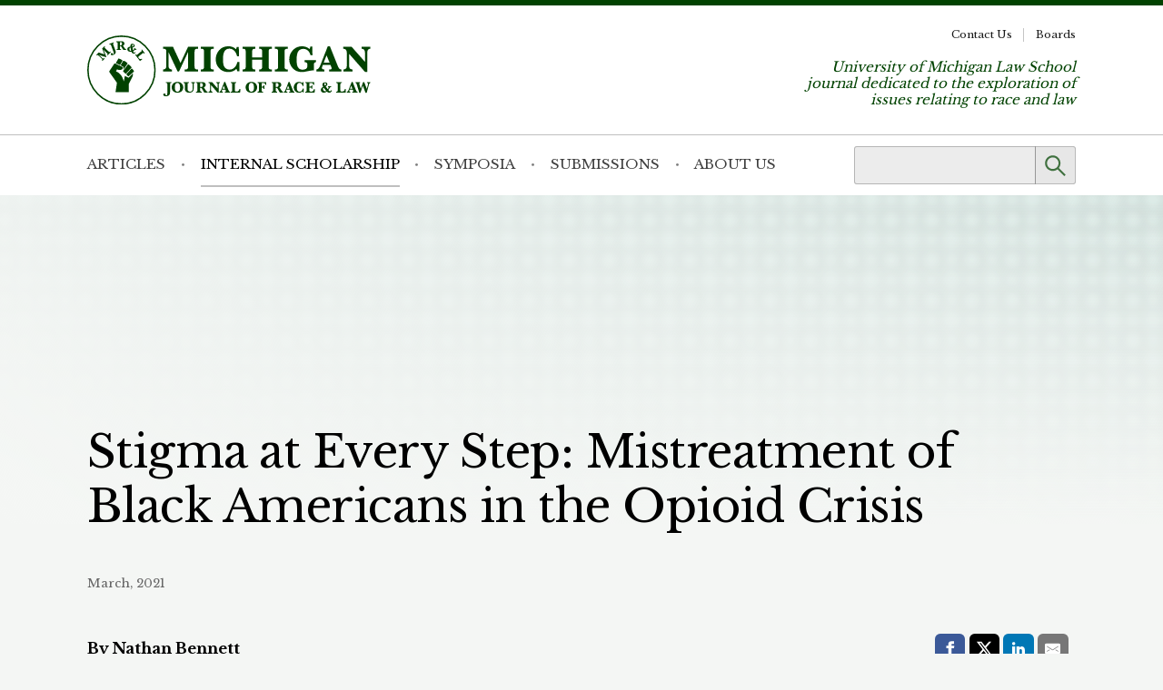

--- FILE ---
content_type: text/html; charset=UTF-8
request_url: https://mjrl.org/2021/03/18/stigma-at-every-step-mistreatment-of-black-americans-in-the-opioid-crisis/
body_size: 11093
content:
<!doctype html> <!--[if lt IE 9]><html class="no-js no-svg ie lt-ie9 lt-ie8 lt-ie7" lang="en-US"> <![endif]--> <!--[if IE 9]><html class="no-js no-svg ie ie9 lt-ie9 lt-ie8" lang="en-US"> <![endif]--> <!--[if gt IE 9]><!--><html class="no-js no-svg" lang="en-US"> <!--<![endif]--><head> <script type="text/javascript">(function(H){H.className=H.className.replace(/\bno-js\b/,'js')})(document.documentElement)</script> <meta charset="" /><meta name="description" content="University of Michigan Law School journal dedicated to the exploration of issues relating to race and law"><meta name="viewport" content="width=device-width, initial-scale=1"><meta http-equiv="Content-Type" content="text/html; charset=UTF-8" /><meta http-equiv="X-UA-Compatible" content="IE=edge"><meta http-equiv="cleartype" content="on" /><link rel="apple-touch-icon" sizes="180x180" href="/wp-content/themes/mjrl/assets/favicons/apple-touch-icon.png"><link rel="icon" type="image/png" sizes="32x32" href="/wp-content/themes/mjrl/assets/favicons/favicon-32x32.png"><link rel="icon" type="image/png" sizes="16x16" href="/wp-content/themes/mjrl/assets/favicons/favicon-16x16.png"><link rel="manifest" href="/wp-content/themes/mjrl/assets/favicons/site.webmanifest"><link rel="mask-icon" href="/wp-content/themes/mjrl/assets/favicons/safari-pinned-tab.svg" color="#042440"><link rel="shortcut icon" href="/wp-content/themes/mjrl/assets/favicons/favicon.ico"><meta name="msapplication-TileColor" content="#042440"><meta name="msapplication-config" content="/wp-content/themes/mjrl/assets/favicons/browserconfig.xml"><link rel="author" href="https://mjrl.org/wp-content/themes/mjrl/humans.txt" /><link rel="pingback" href="" /><link rel="profile" href="http://gmpg.org/xfn/11">  <script>(function(w,d,s,l,i){w[l]=w[l]||[];w[l].push({'gtm.start':
                    new Date().getTime(),event:'gtm.js'});var f=d.getElementsByTagName(s)[0],
                j=d.createElement(s),dl=l!='dataLayer'?'&l='+l:'';j.async=true;j.src=
                'https://www.googletagmanager.com/gtm.js?id='+i+dl;f.parentNode.insertBefore(j,f);
            })(window,document,'script','dataLayer','GTM-M5WC6BXK');</script> <meta name='robots' content='index, follow, max-image-preview:large, max-snippet:-1, max-video-preview:-1' /><link media="all" href="https://mjrl.org/wp-content/cache/autoptimize/7/css/autoptimize_09e2597f0c3af59e8e009614b80b3dcb.css" rel="stylesheet"><style media="print">/*# sourceMappingURL=print.css.map */</style><title>Stigma at Every Step: Mistreatment of Black Americans in the Opioid Crisis - Michigan Journal of Race and Law</title><link rel="canonical" href="http://mjrl.umlsjournals.wpengine.com/2021/03/18/stigma-at-every-step-mistreatment-of-black-americans-in-the-opioid-crisis/" /><meta property="og:locale" content="en_US" /><meta property="og:type" content="article" /><meta property="og:title" content="Stigma at Every Step: Mistreatment of Black Americans in the Opioid Crisis - Michigan Journal of Race and Law" /><meta property="og:description" content="By Nathan BennettAssociate Editor, Vol. 26             As the COVID-19 crisis extends into its second year in the United States, the years-long epidemic of opioid misuse continues forward—and may be worsening.[1] The opioid crisis is&hellip;" /><meta property="og:url" content="http://mjrl.umlsjournals.wpengine.com/2021/03/18/stigma-at-every-step-mistreatment-of-black-americans-in-the-opioid-crisis/" /><meta property="og:site_name" content="Michigan Journal of Race and Law" /><meta property="article:published_time" content="2021-03-18T19:30:00+00:00" /><meta property="article:modified_time" content="2024-08-29T13:09:54+00:00" /><meta property="og:image" content="http://mjrl.umlsjournals.wpengine.com/wp-content/uploads/sites/7/2024/08/image-1-2-1.jpeg" /><meta property="og:image:width" content="267" /><meta property="og:image:height" content="189" /><meta property="og:image:type" content="image/jpeg" /><meta name="author" content="Jessica Pasquale" /><meta name="twitter:card" content="summary_large_image" /><meta name="twitter:label1" content="Written by" /><meta name="twitter:data1" content="Jessica Pasquale" /><meta name="twitter:label2" content="Est. reading time" /><meta name="twitter:data2" content="7 minutes" /> <script type="application/ld+json" class="yoast-schema-graph">{"@context":"https://schema.org","@graph":[{"@type":"Article","@id":"http://mjrl.umlsjournals.wpengine.com/2021/03/18/stigma-at-every-step-mistreatment-of-black-americans-in-the-opioid-crisis/#article","isPartOf":{"@id":"http://mjrl.umlsjournals.wpengine.com/2021/03/18/stigma-at-every-step-mistreatment-of-black-americans-in-the-opioid-crisis/"},"author":{"name":"Jessica Pasquale","@id":"https://mjrl.org/#/schema/person/bea0be5fc77687b9019d6fa1cf4819cb"},"headline":"Stigma at Every Step: Mistreatment of Black Americans in the Opioid Crisis","datePublished":"2021-03-18T19:30:00+00:00","dateModified":"2024-08-29T13:09:54+00:00","mainEntityOfPage":{"@id":"http://mjrl.umlsjournals.wpengine.com/2021/03/18/stigma-at-every-step-mistreatment-of-black-americans-in-the-opioid-crisis/"},"wordCount":1432,"commentCount":0,"publisher":{"@id":"https://mjrl.org/#organization"},"image":{"@id":"http://mjrl.umlsjournals.wpengine.com/2021/03/18/stigma-at-every-step-mistreatment-of-black-americans-in-the-opioid-crisis/#primaryimage"},"thumbnailUrl":"https://mjrl.org/wp-content/uploads/sites/7/2024/08/image-1-2-1.jpeg","keywords":["Drugs","Opioid Crisis"],"articleSection":["Health"],"inLanguage":"en-US","potentialAction":[{"@type":"CommentAction","name":"Comment","target":["http://mjrl.umlsjournals.wpengine.com/2021/03/18/stigma-at-every-step-mistreatment-of-black-americans-in-the-opioid-crisis/#respond"]}]},{"@type":"WebPage","@id":"http://mjrl.umlsjournals.wpengine.com/2021/03/18/stigma-at-every-step-mistreatment-of-black-americans-in-the-opioid-crisis/","url":"http://mjrl.umlsjournals.wpengine.com/2021/03/18/stigma-at-every-step-mistreatment-of-black-americans-in-the-opioid-crisis/","name":"Stigma at Every Step: Mistreatment of Black Americans in the Opioid Crisis - Michigan Journal of Race and Law","isPartOf":{"@id":"https://mjrl.org/#website"},"primaryImageOfPage":{"@id":"http://mjrl.umlsjournals.wpengine.com/2021/03/18/stigma-at-every-step-mistreatment-of-black-americans-in-the-opioid-crisis/#primaryimage"},"image":{"@id":"http://mjrl.umlsjournals.wpengine.com/2021/03/18/stigma-at-every-step-mistreatment-of-black-americans-in-the-opioid-crisis/#primaryimage"},"thumbnailUrl":"https://mjrl.org/wp-content/uploads/sites/7/2024/08/image-1-2-1.jpeg","datePublished":"2021-03-18T19:30:00+00:00","dateModified":"2024-08-29T13:09:54+00:00","breadcrumb":{"@id":"http://mjrl.umlsjournals.wpengine.com/2021/03/18/stigma-at-every-step-mistreatment-of-black-americans-in-the-opioid-crisis/#breadcrumb"},"inLanguage":"en-US","potentialAction":[{"@type":"ReadAction","target":["http://mjrl.umlsjournals.wpengine.com/2021/03/18/stigma-at-every-step-mistreatment-of-black-americans-in-the-opioid-crisis/"]}]},{"@type":"ImageObject","inLanguage":"en-US","@id":"http://mjrl.umlsjournals.wpengine.com/2021/03/18/stigma-at-every-step-mistreatment-of-black-americans-in-the-opioid-crisis/#primaryimage","url":"https://mjrl.org/wp-content/uploads/sites/7/2024/08/image-1-2-1.jpeg","contentUrl":"https://mjrl.org/wp-content/uploads/sites/7/2024/08/image-1-2-1.jpeg","width":267,"height":189},{"@type":"BreadcrumbList","@id":"http://mjrl.umlsjournals.wpengine.com/2021/03/18/stigma-at-every-step-mistreatment-of-black-americans-in-the-opioid-crisis/#breadcrumb","itemListElement":[{"@type":"ListItem","position":1,"name":"Home","item":"https://mjrl.umlsjournals.wpengine.com/"},{"@type":"ListItem","position":2,"name":"Internal Scholarship","item":"https://mjrl.umlsjournals.wpengine.com/internal-scholarship/"},{"@type":"ListItem","position":3,"name":"Stigma at Every Step: Mistreatment of Black Americans in the Opioid Crisis"}]},{"@type":"WebSite","@id":"https://mjrl.org/#website","url":"https://mjrl.org/","name":"Michigan Journal of Race and Law","description":"University of Michigan Law School journal dedicated to the exploration of issues relating to race and law","publisher":{"@id":"https://mjrl.org/#organization"},"potentialAction":[{"@type":"SearchAction","target":{"@type":"EntryPoint","urlTemplate":"https://mjrl.org/?s={search_term_string}"},"query-input":{"@type":"PropertyValueSpecification","valueRequired":true,"valueName":"search_term_string"}}],"inLanguage":"en-US"},{"@type":"Organization","@id":"https://mjrl.org/#organization","name":"Michigan Journal of Race and Law","url":"https://mjrl.org/","logo":{"@type":"ImageObject","inLanguage":"en-US","@id":"https://mjrl.org/#/schema/logo/image/","url":"https://mjrl.org/wp-content/uploads/sites/7/2024/08/mjlr-1.svg","contentUrl":"https://mjrl.org/wp-content/uploads/sites/7/2024/08/mjlr-1.svg","width":979,"height":237,"caption":"Michigan Journal of Race and Law"},"image":{"@id":"https://mjrl.org/#/schema/logo/image/"}},{"@type":"Person","@id":"https://mjrl.org/#/schema/person/bea0be5fc77687b9019d6fa1cf4819cb","name":"Jessica Pasquale","image":{"@type":"ImageObject","inLanguage":"en-US","@id":"https://mjrl.org/#/schema/person/image/","url":"https://secure.gravatar.com/avatar/f25d3cf496edda8f2bcbb61a9ae4ea78d0bd127f69d13a1b6fb556e339e09a0a?s=96&d=mm&r=g","contentUrl":"https://secure.gravatar.com/avatar/f25d3cf496edda8f2bcbb61a9ae4ea78d0bd127f69d13a1b6fb556e339e09a0a?s=96&d=mm&r=g","caption":"Jessica Pasquale"},"url":"https://mjrl.org/author/jessicapasquale/"}]}</script> <link rel="alternate" type="application/rss+xml" title="Michigan Journal of Race and Law &raquo; Stigma at Every Step: Mistreatment of Black Americans in the Opioid Crisis Comments Feed" href="https://mjrl.org/2021/03/18/stigma-at-every-step-mistreatment-of-black-americans-in-the-opioid-crisis/feed/" /> <script type="text/javascript" src="https://mjrl.org/wp-includes/js/jquery/jquery.min.js?ver=3.7.1" id="jquery-core-js"></script> <link rel="https://api.w.org/" href="https://mjrl.org/wp-json/" /><link rel="alternate" title="JSON" type="application/json" href="https://mjrl.org/wp-json/wp/v2/posts/1536" /><link rel="EditURI" type="application/rsd+xml" title="RSD" href="https://mjrl.org/xmlrpc.php?rsd" /><link rel='shortlink' href='https://mjrl.org/?p=1536' /><link rel="alternate" title="oEmbed (JSON)" type="application/json+oembed" href="https://mjrl.org/wp-json/oembed/1.0/embed?url=https%3A%2F%2Fmjrl.org%2F2021%2F03%2F18%2Fstigma-at-every-step-mistreatment-of-black-americans-in-the-opioid-crisis%2F" /><link rel="alternate" title="oEmbed (XML)" type="text/xml+oembed" href="https://mjrl.org/wp-json/oembed/1.0/embed?url=https%3A%2F%2Fmjrl.org%2F2021%2F03%2F18%2Fstigma-at-every-step-mistreatment-of-black-americans-in-the-opioid-crisis%2F&#038;format=xml" /><link rel="icon" href="https://mjrl.org/wp-content/uploads/sites/7/2024/08/cropped-cropped-cropped-android-chrome-512x512-1-32x32.png" sizes="32x32" /><link rel="icon" href="https://mjrl.org/wp-content/uploads/sites/7/2024/08/cropped-cropped-cropped-android-chrome-512x512-1-192x192.png" sizes="192x192" /><link rel="apple-touch-icon" href="https://mjrl.org/wp-content/uploads/sites/7/2024/08/cropped-cropped-cropped-android-chrome-512x512-1-180x180.png" /><meta name="msapplication-TileImage" content="https://mjrl.org/wp-content/uploads/sites/7/2024/08/cropped-cropped-cropped-android-chrome-512x512-1-270x270.png" /></head><body class="wp-singular post-template-default single single-post postid-1536 single-format-standard wp-custom-logo wp-embed-responsive wp-theme-umls-journals wp-child-theme-mjrl"> <noscript><iframe src="https://www.googletagmanager.com/ns.html?id=GTM-M5WC6BXK"
 height="0" width="0" style="display:none;visibility:hidden"></iframe></noscript><header class="pageHeader"><div class="wrap"><div class="pageHeader__wrapInner"><div class="pageHeader__branding"> <a href="https://mjrl.org/" class="custom-logo-link" rel="home"><img width="979" height="237" src="https://mjrl.org/wp-content/uploads/sites/7/2024/08/mjlr-1.svg" class="custom-logo" alt="Michigan Journal of Race and Law" decoding="async" fetchpriority="high" /></a></div><div class="pageHeader__actions"> <a href="#main-content" class="visually-hidden focusable">Skip to main content</a> <button class="hamburger hamburger--boring pageHeader__button pageHeader__button--menu" type="button" aria-controls="pageHeader__navContainer" aria-expanded="false" aria-label="Toggle navigation" title="Toggle navigation"> <span class="hamburger-box"> <span class="hamburger-inner"></span> </span> </button></div><div class="pageHeader__strapline"><p>University of Michigan Law School journal dedicated to the exploration of issues relating to race and law</div></div></div><div class="pageHeader__navContainer" id="pageHeader__navContainer"><nav class="primaryNav"><div class="wrap"><div class="primaryNav__flexContainer"><div class="primaryNav__searchContainer"><form role="search" method="get" id="searchform" class="searchform" action="https://mjrl.org/"><div> <label class="screen-reader-text" for="s">Search for:</label> <input type="text" value="" name="s" id="s" /> <input type="submit" id="searchsubmit" value="Search" /></div></form></div><ul><li class=" menu-item menu-item-type-post_type_archive menu-item-object-repository_post menu-item-1863"> <a class="" href="https://mjrl.org/articles/">Articles</a></li><li class=" menu-item menu-item-type-post_type menu-item-object-page current_page_parent current-item-ancestor menu-item-1864 current-item-ancestor"> <a class="" href="https://mjrl.org/internal-scholarship/">Internal Scholarship</a></li><li class=" menu-item menu-item-type-post_type_archive menu-item-object-symposia menu-item-1865"> <a class="" href="https://mjrl.org/symposia/">Symposia</a></li><li class=" menu-item menu-item-type-post_type menu-item-object-page menu-item-1866"> <a class="" href="https://mjrl.org/submissions/">Submissions</a></li><li class=" menu-item menu-item-type-post_type menu-item-object-page menu-item-1867"> <a class="" href="https://mjrl.org/about/">About Us</a></li></ul></div></div></nav><nav class="secondaryNav"><div class="secondaryNav__wrap"><ul><li class=" menu-item menu-item-type-post_type menu-item-object-page menu-item-1869"> <a class="" href="https://mjrl.org/contact/">Contact Us</a></li><li class=" menu-item menu-item-type-post_type menu-item-object-page menu-item-1868"> <a class="" href="https://mjrl.org/boards/">Boards</a></li></ul></div></nav></div></header><main id="main-content" role="main" class="l-template-single"><figure class="article-background"> <img src="https://mjrl.org/wp-content/uploads/sites/7/2024/08/mjrl-pattern.svg" srcset="" sizes="" class="article-background__img"
 alt=""  /></figure><div class="wrap"><article class="article  post-type-post" id="post-1536"><h1 class="article__title">Stigma at Every Step: Mistreatment of Black Americans in the Opioid Crisis</h1><header class="article__header"> <span class="article__date"> March, 2021 </span></header><div class="article__sidebar"><div class="shareThis"><p class="shareThis__title">Share with:</p><ul class="shareThis__list"><li> <a class="resp-sharing-button__link" href="https://facebook.com/sharer/sharer.php?u=https%3A%2F%2Fmjrl.org%2F2021%2F03%2F18%2Fstigma-at-every-step-mistreatment-of-black-americans-in-the-opioid-crisis%2F" target="_blank" rel="noopener" aria-label="Facebook"><div class="resp-sharing-button resp-sharing-button--facebook resp-sharing-button--medium"><div aria-hidden="true" class="resp-sharing-button__icon resp-sharing-button__icon--solid"> <svg xmlns="http://www.w3.org/2000/svg" viewBox="0 0 24 24"> <path d="M18.77 7.46H14.5v-1.9c0-.9.6-1.1 1-1.1h3V.5h-4.33C10.24.5 9.5 3.44 9.5 5.32v2.15h-3v4h3v12h5v-12h3.85l.42-4z"/> </svg></div> <span class="shareThis__buttonLabel">Facebook</span></div> </a></li><li> <a class="resp-sharing-button__link" href="https://twitter.com/intent/tweet/?text=Stigma%20at%20Every%20Step%3A%20Mistreatment%20of%20Black%20Americans%20in%20the%20Opioid%20Crisis&amp;url=https%3A%2F%2Fmjrl.org%2F2021%2F03%2F18%2Fstigma-at-every-step-mistreatment-of-black-americans-in-the-opioid-crisis%2F" target="_blank" rel="noopener" aria-label="Twitter"><div class="resp-sharing-button resp-sharing-button--twitter resp-sharing-button--medium"><div aria-hidden="true" class="resp-sharing-button__icon resp-sharing-button__icon--solid"> <svg viewBox="0 0 24 24" xmlns="http://www.w3.org/2000/svg" fill="white"> <path d="M18.901 1.153h3.68l-8.04 9.19L24 22.846h-7.406l-5.8 -7.584 -6.638 7.584H0.474l8.6 -9.83L0 1.154h7.594l5.243 6.932ZM17.61 20.644h2.039L6.486 3.24H4.298Z" stroke-width="1"></path> </svg></div> <span class="shareThis__buttonLabel">Share on X (Twitter)</span></div> </a></li><li> <a class="resp-sharing-button__link"
 href="https://www.linkedin.com/shareArticle?mini=true&amp;url=https%3A%2F%2Fmjrl.org%2F2021%2F03%2F18%2Fstigma-at-every-step-mistreatment-of-black-americans-in-the-opioid-crisis%2F&amp;title=Stigma%20at%20Every%20Step%3A%20Mistreatment%20of%20Black%20Americans%20in%20the%20Opioid%20Crisis&amp;summary=Stigma%20at%20Every%20Step%3A%20Mistreatment%20of%20Black%20Americans%20in%20the%20Opioid%20Crisis&amp;source=https%3A%2F%2Fmjrl.org%2F2021%2F03%2F18%2Fstigma-at-every-step-mistreatment-of-black-americans-in-the-opioid-crisis%2F"
 target="_blank" rel="noopener" aria-label="LinkedIn"><div class="resp-sharing-button resp-sharing-button--linkedin resp-sharing-button--medium"><div aria-hidden="true" class="resp-sharing-button__icon resp-sharing-button__icon--solid"> <svg xmlns="http://www.w3.org/2000/svg" viewBox="0 0 24 24"> <path d="M6.5 21.5h-5v-13h5v13zM4 6.5C2.5 6.5 1.5 5.3 1.5 4s1-2.4 2.5-2.4c1.6 0 2.5 1 2.6 2.5 0 1.4-1 2.5-2.6 2.5zm11.5 6c-1 0-2 1-2 2v7h-5v-13h5V10s1.6-1.5 4-1.5c3 0 5 2.2 5 6.3v6.7h-5v-7c0-1-1-2-2-2z"/> </svg></div> <span class="shareThis__buttonLabel">LinkedIn</span></div> </a></li><li> <a class="resp-sharing-button__link" href="mailto:?subject=Stigma%20at%20Every%20Step%3A%20Mistreatment%20of%20Black%20Americans%20in%20the%20Opioid%20Crisis&amp;body=https%3A%2F%2Fmjrl.org%2F2021%2F03%2F18%2Fstigma-at-every-step-mistreatment-of-black-americans-in-the-opioid-crisis%2F" target="_self" rel="noopener" aria-label="E-Mail"><div class="resp-sharing-button resp-sharing-button--email resp-sharing-button--medium"><div aria-hidden="true" class="resp-sharing-button__icon resp-sharing-button__icon--solid"> <svg xmlns="http://www.w3.org/2000/svg" viewBox="0 0 24 24"> <path
 d="M22 4H2C.9 4 0 4.9 0 6v12c0 1.1.9 2 2 2h20c1.1 0 2-.9 2-2V6c0-1.1-.9-2-2-2zM7.25 14.43l-3.5 2c-.08.05-.17.07-.25.07-.17 0-.34-.1-.43-.25-.14-.24-.06-.55.18-.68l3.5-2c.24-.14.55-.06.68.18.14.24.06.55-.18.68zm4.75.07c-.1 0-.2-.03-.27-.08l-8.5-5.5c-.23-.15-.3-.46-.15-.7.15-.22.46-.3.7-.14L12 13.4l8.23-5.32c.23-.15.54-.08.7.15.14.23.07.54-.16.7l-8.5 5.5c-.08.04-.17.07-.27.07zm8.93 1.75c-.1.16-.26.25-.43.25-.08 0-.17-.02-.25-.07l-3.5-2c-.24-.13-.32-.44-.18-.68s.44-.32.68-.18l3.5 2c.24.13.32.44.18.68z"/> </svg></div> <span class="shareThis__buttonLabel">E-Mail</span></div> </a></li></ul></div></div><div class="wrap-wysiwyg"><p><strong>By Nathan Bennett</strong><br><strong>Associate Editor, Vol. 26</strong></p><p></p><p>            As the COVID-19 crisis extends into its second year in the United States, the years-long epidemic of opioid misuse continues forward—and may be worsening.<a href="#_ftn1"><sup>[1]</sup></a> The opioid crisis is popularly portrayed as a problem of white America—suburban moms hooked on prescription pills and Appalachian men laid off from factory jobs turning to painkillers. Such a portrayal is typified in <a href="https://www.nytimes.com/interactive/2018/us/west-virginia-opioids.html">this 2018 New York Times report,</a> which documents several white West Virginians struggling with substance use disorder. <a href="#_ftn2"><sup>[2]</sup></a> The perceived whiteness of the crisis has impacted policy responses: predominantly white policymakers—at the federal and state level—have approached the issue as a matter of public health, a sharp departure from the tough-on-crime strategy employed during the “crack epidemic” associated with Black Americans.<a href="#_ftn3"><sup>[3]</sup></a></p><p>            The shift from criminalization to a public health response is important progress in reducing reliance on the criminal justice system and helping individuals receive the treatment they need. <a href="#_ftn4"><sup>[4]</sup></a> At the same time, the disparate treatment cannot be ignored given the severe consequences the war on drugs has had (and continues to have) on Black and Latinx populations specifically. This blog will focus in particular on the opioid crisis’s impact on Black Americans and the unique challenges Black Americans face in confronting it.</p><div class="wp-block-image"><figure class="alignright size-large"><a href="http://mjrl.umlsjrnlsdev.wpengine.com/wp-content/uploads/sites/7/2021/03/image-1.jpeg"><noscript><img decoding="async" src="https://mjrl.org/wp-content/uploads/sites/7/2024/08/image-1-2-1.jpeg" alt="Opioids | Editorial Cartoon by Rob Rogers, Pittsburgh Post-G… | Flickr" class="wp-image-3549" /></noscript><img decoding="async" src='data:image/svg+xml,%3Csvg%20xmlns=%22http://www.w3.org/2000/svg%22%20viewBox=%220%200%20210%20140%22%3E%3C/svg%3E' data-src="https://mjrl.org/wp-content/uploads/sites/7/2024/08/image-1-2-1.jpeg" alt="Opioids | Editorial Cartoon by Rob Rogers, Pittsburgh Post-G… | Flickr" class="lazyload wp-image-3549" /></a><figcaption>Creator: Rob Rogers | Copyright: Rob Rogers/Pittsburgh Post-Gazette</figcaption></figure></div><p>&nbsp;&nbsp;&nbsp;&nbsp;&nbsp;&nbsp;&nbsp;&nbsp;&nbsp;&nbsp;&nbsp; The perception of the opioid crisis as a white phenomenon stems from real differences in overdose rates over the last twenty years.<a href="#_ftn5"><sup>[5]</sup></a> Particularly from 2006-2014, overdoses rates among white Americans far exceeded those of the Black population.<a href="#_ftn6"><sup>[6]</sup></a> Pharmaceutical companies pushed opioids on primarily White populations, which contributed to increased reliance on the drugs as some users turned to heroin, fentanyl, and other illicit drugs when they could not access prescription opioids or when they sought a bigger high.<a href="#_ftn7"><sup>[7]</sup></a> This superficially appears to be a rare circumstance where Black Americans avoided the harms of a public health tragedy, but a closer look reveals common tropes of racism in the American health care system.<a href="#_ftn8"><sup>[8]</sup></a></p><p>Although Black Americans have been prescribed opioids at much lower rates than whites<a href="#_ftn9"><sup>[9]</sup></a> (largely due to the racist perceptions of doctors who believe that Black people have a higher pain threshold)<a href="#_ftn10"><sup>[10]</sup></a> they have not avoided the latest—and deadliest—phase of the opioid crisis.<a href="#_ftn11"><sup>[11]</sup></a> Since 2013, synthetic opioids like fentanyl have supplanted prescription drugs as the leading cause of opioid deaths.<a href="#_ftn12"><sup>[12]</sup></a> “From 2011-2016, compared to all other populations, Black/African Americans had the highest increase in overdose death rate for opioid deaths involving synthetic opioids like fentanyl and fentanyl analogs.”<a href="#_ftn13"><sup>[13]</sup></a> From 2015-2017, Black Americans experienced the highest percentage increase in&nbsp; overall opioid-involved overdose deaths.<a href="#_ftn14"><sup>[14]</sup></a></p><p>&nbsp;&nbsp;&nbsp;&nbsp;&nbsp;&nbsp;&nbsp;&nbsp;&nbsp;&nbsp;&nbsp; Despite this trend, the perception of the opioid crisis as a white phenomenon has limited public health responses that addresses the needs of Black Americans. Predominantly white lawmakers at the state and local level are not targeting services for Black communities in part because of misperceptions regarding the racial makeup of the crisis.</p><p>&nbsp;&nbsp;&nbsp;&nbsp;&nbsp;&nbsp;&nbsp;&nbsp;&nbsp;&nbsp;&nbsp; Medication-assisted-treatment (MAT) is considered the gold standard for opioid use disorder and has been shown to be highly effective at combating opioid addictions. However, buprenorphine, one of the most commonly utilized forms of MAT, is not available to Black Americans like it is for whites: &#8220;‘White populations are almost 35 times as likely to have a buprenorphine-related visit than black Americans,’ says Dr. Pooja Lagisetty, an assistant professor of medicine at the University of Michigan Medical School.”<a href="#_ftn15"><sup>[15]</sup></a> Medicaid’s lower reimbursement rates, reluctance among doctors to prescribe the treatment for Black Americans, and stigma within Black communities may be contributing to this vast differential.<a href="#_ftn16"><sup>[16]</sup></a> Even in the private insurance market, Black and Hispanic Americans are far less likely to receive referrals for addiction treatment after an emergency room visit for an overdose.<a href="#_ftn17"><sup>[17]</sup></a> Broader inequities in health care access only compound this problem, and lack of trust in the medical system adds further impediments for access to MAT for Black Americans.</p><p>&nbsp;&nbsp;&nbsp;&nbsp;&nbsp;&nbsp;&nbsp;&nbsp;&nbsp;&nbsp;&nbsp; Relatedly, access to naloxone, a medication that rapidly reverses overdoses, is much more limited in predominantly Black communities.<a href="#_ftn18"><sup>[18]</sup></a> Distrust among first responders—like EMTs and police officers—leads to justified concern with calling for help when someone is experiencing an overdose.<a href="#_ftn19"><sup>[19]</sup></a> Federal and state programs that aim to curb Opioid Use Disorder (OUD) do not target Black communities, and often lack the resources to meet the specific needs of many Black Americans.<a href="#_ftn20"><sup>[20]</sup></a> Furthermore, incarceration, which disproportionately impacts Black families, has dramatically increased the likelihood of addiction for children of incarcerated parents.<sup> <a href="#_ftn21"><sup>[21]</sup></a></sup> &nbsp;Lack of addiction treatment in prisons leaves those returning from prison even more susceptible to opioid abuse.<a href="#_ftn22"><sup>[22]</sup></a>&nbsp;</p><p>&nbsp;&nbsp;&nbsp;&nbsp;&nbsp;&nbsp;&nbsp;&nbsp;&nbsp;&nbsp;&nbsp; Even as the opioid crisis has become an issue that attracts bipartisan attention at the federal and state level, Black Americans with OUD are viewed and treated differently. Consider this account from Erica Upshaw-Givner, a Black social worker counseling those with substance abuse disorders: “A lot of times, when you look at our [White] counterparts, they want to justify this addiction as: ‘Well, it was just pills. I was in a car accident and one thing led to another.’ But, when our people had those issues, they were still a dopehead or a dope addict and that was the label they had.”<a href="#_ftn23"><sup>[23]</sup></a> This false narrative contributes to the disparate treatment of the opioid crisis compared to previous drug crises and fuels the ongoing mistreatment of Black Americans with OUD and in need of additional investment.&nbsp;</p><hr class="wp-block-separator" /><p><a href="#_ftnref1">[1]</a> Chris Sweeney, <em>A Crisis on Top of a Crisis: COVID-19 and the Opioid Epidemic</em>, Harvard T.H. Chan School of Public Health (Feb. 16, 2021), <a href="https://www.hsph.harvard.edu/news/features/a-crisis-on-top-of-a-crisis-covid-19-and-the-opioid-epidemic/">https://www.hsph.harvard.edu/news/features/a-crisis-on-top-of-a-crisis-covid-19-and-the-opioid-epidemic/</a>.</p><p><a href="#_ftnref2">[2]</a> Campbell Robertson and Mark Trent, <em>Despair, Love and Loss: A Journey Inside West Virginia’s Opioid Crisis</em>, New York Times (Dec. 13, 2018), <a href="https://www.nytimes.com/interactive/2018/us/west-virginia-opioids.html">https://www.nytimes.com/interactive/2018/us/west-virginia-opioids.html</a>.</p><p><a href="#_ftnref3">[3]</a> <em>See </em>German Lopez, <em>When a Drug Epidemic’s Victims are White</em>, Vox (Apr. 4, 2017), <a href="https://www.vox.com/identities/2017/4/4/15098746/opioid-heroin-epidemic-race">https://www.vox.com/identities/2017/4/4/15098746/opioid-heroin-epidemic-race</a>; <em>see also</em></p><p><a href="#_ftnref4">[4]</a> Andrew Cohen, How White Users Made Heroin a Public-Health Problem, The Atlantic (Aug. 12, 2015), https://www.theatlantic.com/politics/archive/2015/08/crack-heroin-and-race/401015/</p><p><a href="#_ftnref5">[5]</a> Austin Frakt and Toni Monkovic, <em>A ‘Race Case Where Racial Bias’ Protected African-Americans</em>, New York Times: The Upshot (Nov. 25, 2019), <a href="https://www.nytimes.com/2019/11/25/upshot/opioid-epidemic-blacks.html">https://www.nytimes.com/2019/11/25/upshot/opioid-epidemic-blacks.html</a>.</p><p><a href="#_ftnref6">[6]</a> <em>Id.</em></p><p><a href="#_ftnref7">[7]</a> <em>See </em>Teresa A. Rummans et al, <em>How Good Intentions Contributed to Bad Outcomes: The Opioid Crisis,</em> 93 Mayo Clinic Proceedings 344, 344-349 (Mar. 2018).</p><p><a href="#_ftnref8">[8]</a> Frankt and Monkovic, <em>supra</em> note iv.</p><p><a href="#_ftnref9">[9]</a> <em>See</em> Mark J. Pletcher et al, <em>Trends in Opioid Prescribing by Race/Ethnicity for Patients Seekign Care in US Emergency Departments</em>, 299 Jama 70, 70 (Jan. 2, 2008); see also Frakt and Monkovic, <em>supra</em> note iv.</p><p><a href="#_ftnref10">[10]</a> Frakt and Mokovic, <em>supra</em> note iv; <em>See</em> Kelly M. Hoffman et al, <em>Racial Bias in Pain Assessment and Treatment Recommendations, and False Beliefs About Biological Differences Between Blacks and Whites</em>, 113 Pnas 4296 (Apr. 4, 2016); <em>see also</em> Deirdre Cooper Owens, <em>Medical Racism has Shaped U.S. Policies for Centuries</em>, Washington Post (Feb. 12, 2021), <a href="https://www.washingtonpost.com/outlook/2021/02/12/medical-racism-has-shaped-us-policies-centuries/">https://www.washingtonpost.com/outlook/2021/02/12/medical-racism-has-shaped-us-policies-centuries/</a><strong>.</strong></p><p><a href="#_ftnref11">[11]</a> Monica J. Alexander et al, <em>Trends in Black and White Opioid Mortality in the United States, 1979–2015</em><strong>, </strong>29 Epidemiology 707, 712 (Sep. 2018). <strong>&nbsp;</strong></p><p><a href="#_ftnref12">[12]</a> <em>Id </em>at 708.</p><p><a href="#_ftnref13">[13]</a> Nana Wilson et al, <em>Drug and Opioid-Involved Overdose Deaths — United States, 2017–2018</em>, 69 Morbidity and Mortality Weekly Report (Mar. 20, 2020), <a href="https://www.cdc.gov/mmwr/volumes/69/wr/mm6911a4.htm#T1_down">https://www.cdc.gov/mmwr/volumes/69/wr/mm6911a4.htm#T1_down</a>.</p><p><a href="#_ftnref14">[14]</a> Kumiko M. Lippold et al, <em>Racial/Ethnic and Age Group Differences in Opioid and Synthetic Opioid–Involved Overdose Deaths Among Adults Aged ≥18 Years in Metropolitan Areas — United States, 2015–2017</em>, 68 Morbidity and Mortality Weekly Report (Nov. 1, 2019), <a href="https://www.cdc.gov/mmwr/volumes/68/wr/mm6843a3.htm#T1_down">https://www.cdc.gov/mmwr/volumes/68/wr/mm6843a3.htm#T1_down</a>.&nbsp;</p><p><a href="#_ftnref15">[15]</a> Martha Bebinger, <em>Opioid Addiction Drug Going Mostly to Whites, Even as Black Death Rate Rises</em>, NPR: All Things Considered (May 8, 2019, 1:46 PM), <a href="https://www.npr.org/sections/health-shots/2019/05/08/721447601/addiction-medicine-mostly-prescribed-to-whites-even-as-opioid-deaths-rose-in-bla">https://www.npr.org/sections/health-shots/2019/05/08/721447601/addiction-medicine-mostly-prescribed-to-whites-even-as-opioid-deaths-rose-in-bla</a>.</p><p><a href="#_ftnref16">[16]</a> <em>Id.</em></p><p><a href="#_ftnref17">[17]</a> Aubrey Whelan, <em>Even with Private Insurance, Black Overdose Patients are Half as Likely as Whites to get Addiction Treatment, Penn Study Finds</em><strong>, </strong>The Philadelphia Inquirer (May 27, 2020), https://www.inquirer.com/news/racial-disparities-addiction-treatment-private-insurance-opioid-crisis-20200527.html</p><p><a href="#_ftnref18">[18]</a> <em>THE OPIOID CRISIS AND THE BLACK/AFRICAN AMERICAN POPULATION: AN URGENT ISSUE </em>(2020), <a href="https://store.samhsa.gov/sites/default/files/SAMHSA_Digital_Download/PEP20-05-02-001_508%20Final.pdf">https://store.samhsa.gov/sites/default/files/SAMHSA_Digital_Download/PEP20-05-02-001_508%20Final.pdf</a>.</p><p><a href="#_ftnref19">[19]</a> <em>Id.</em></p><p><a href="#_ftnref20">[20]</a> <em>Id.</em></p><p><a href="#_ftnref21">[21]</a> Kaitlin Sullivan, <em>Opioid Crisis Response Leaves Black Americans Behind, </em>Everyday Health (Nov. 9, 2020), <a href="https://www.everydayhealth.com/opioid-addiction/opioid-crisis-response-leaves-black-americans-behind/">https://www.everydayhealth.com/opioid-addiction/opioid-crisis-response-leaves-black-americans-behind/</a>.</p><p><a href="#_ftnref22">[22]</a> <em>Id.</em></p><p><a href="#_ftnref23">[23]</a> Brian Broome, <em>Amid the Opioid Epidemic, White Means Victim, Black Means Addict</em>, The Guardian (Apr. 28, 2018), <a href="https://www.theguardian.com/us-news/2018/apr/28/opioid-epidemic-selects-white-victim-black-addict">https://www.theguardian.com/us-news/2018/apr/28/opioid-epidemic-selects-white-victim-black-addict</a>.&nbsp;</p></div></article></div></main><footer class="pageFooter"><div class="wrap"><div class="grid  grid--spaced  grid-3-cols"><div class="col-1/4@tablet-wide  pageFooter__disclaimer"><p class="font-xs">This website contains views and opinions published by members of the Journal’s editorial team on issues germane to the Journal’s area of focus. The views expressed on this website and in individual posts represent the views of the post’s author(s) only.</p></div><div class="col-1/2@tablet-wide  pageFooter__links"><ul class="pageFooter__social"><li><a href="https://www.facebook.com/MichiganJournalRaceandLaw"><noscript><img src="https://mjrl.org/wp-content/themes/mjrl/assets/img/i-facebook-themed.svg" alt="Facebook"/></noscript><img class="lazyload" src='data:image/svg+xml,%3Csvg%20xmlns=%22http://www.w3.org/2000/svg%22%20viewBox=%220%200%20210%20140%22%3E%3C/svg%3E' data-src="https://mjrl.org/wp-content/themes/mjrl/assets/img/i-facebook-themed.svg" alt="Facebook"/></a></li><li><a href="https://twitter.com/UMichRaceLaw"><noscript><img src="https://mjrl.org/wp-content/themes/mjrl/assets/img/i-x-themed.svg" alt="Twitter"/></noscript><img class="lazyload" src='data:image/svg+xml,%3Csvg%20xmlns=%22http://www.w3.org/2000/svg%22%20viewBox=%220%200%20210%20140%22%3E%3C/svg%3E' data-src="https://mjrl.org/wp-content/themes/mjrl/assets/img/i-x-themed.svg" alt="Twitter"/></a></li></ul><ul class="pageFooter__nav"></ul><p class="pageFooter__copyright">&copy; 2025 University of Michigan</p></div><div class="col-1/4@tablet-wide  pageFooter__contact"><p>Michigan Journal of Race & Law<br /> University of Michigan Law School<br /> 625 S State Street Ann Arbor, MI 48109</p> <a href="mailto:mjrl@umich.edu" class="strong">mjrl@umich.edu</a></div></div></div></footer><div class="pageFooter__branding"> <a href="https://michigan.law.umich.edu"> <noscript><img src="https://mjrl.org/wp-content/themes/umls-journals/assets/img/logo-mlaw.svg" alt="Michigan Law"/></noscript><img class="lazyload" src='data:image/svg+xml,%3Csvg%20xmlns=%22http://www.w3.org/2000/svg%22%20viewBox=%220%200%20210%20140%22%3E%3C/svg%3E' data-src="https://mjrl.org/wp-content/themes/umls-journals/assets/img/logo-mlaw.svg" alt="Michigan Law"/> </a></div>  <script type="text/javascript">(function () {
      var sz = document.createElement('script');
      sz.type = 'text/javascript';
      sz.async = true;
      sz.src = '//siteimproveanalytics.com/js/siteanalyze_24434.js';
      var s = document.getElementsByTagName('script')[0];
      s.parentNode.insertBefore(sz, s);
    })();</script> <script type="speculationrules">{"prefetch":[{"source":"document","where":{"and":[{"href_matches":"\/*"},{"not":{"href_matches":["\/wp-*.php","\/wp-admin\/*","\/wp-content\/uploads\/sites\/7\/*","\/wp-content\/*","\/wp-content\/plugins\/*","\/wp-content\/themes\/mjrl\/*","\/wp-content\/themes\/umls-journals\/*","\/*\\?(.+)"]}},{"not":{"selector_matches":"a[rel~=\"nofollow\"]"}},{"not":{"selector_matches":".no-prefetch, .no-prefetch a"}}]},"eagerness":"conservative"}]}</script> <noscript><style>.lazyload{display:none;}</style></noscript><script data-noptimize="1">window.lazySizesConfig=window.lazySizesConfig||{};window.lazySizesConfig.loadMode=1;</script><script async data-noptimize="1" src='https://mjrl.org/wp-content/plugins/autoptimize/classes/external/js/lazysizes.min.js?ao_version=3.1.13'></script><script type="text/javascript" id="jquery.wp-smartcrop-js-extra">var wpsmartcrop_options = {"focus_mode":"power-lines"};</script> <script defer src="https://mjrl.org/wp-content/cache/autoptimize/7/js/autoptimize_dc6bef649892230397ac35d8c6879370.js"></script><script>(function(){function c(){var b=a.contentDocument||a.contentWindow.document;if(b){var d=b.createElement('script');d.innerHTML="window.__CF$cv$params={r:'99bc1ab91d75cf74',t:'MTc2MjY3ODY2NS4wMDAwMDA='};var a=document.createElement('script');a.nonce='';a.src='/cdn-cgi/challenge-platform/scripts/jsd/main.js';document.getElementsByTagName('head')[0].appendChild(a);";b.getElementsByTagName('head')[0].appendChild(d)}}if(document.body){var a=document.createElement('iframe');a.height=1;a.width=1;a.style.position='absolute';a.style.top=0;a.style.left=0;a.style.border='none';a.style.visibility='hidden';document.body.appendChild(a);if('loading'!==document.readyState)c();else if(window.addEventListener)document.addEventListener('DOMContentLoaded',c);else{var e=document.onreadystatechange||function(){};document.onreadystatechange=function(b){e(b);'loading'!==document.readyState&&(document.onreadystatechange=e,c())}}}})();</script></body></html>

--- FILE ---
content_type: image/svg+xml
request_url: https://mjrl.org/wp-content/uploads/sites/7/2024/08/mjrl-pattern.svg
body_size: 6811
content:
<?xml version="1.0" encoding="UTF-8"?>
<svg xmlns="http://www.w3.org/2000/svg" xmlns:xlink="http://www.w3.org/1999/xlink" width="1440" height="581" viewBox="0 0 1440 581" fill="none">
  <rect opacity="0.6" width="1440" height="581" fill="url(#pattern0_161_84)"></rect>
  <defs>
    <pattern id="pattern0_161_84" patternContentUnits="objectBoundingBox" width="0.0337274" height="0.0835929">
      <use xlink:href="#image0_161_84" transform="scale(0.000416388 0.00103201)"></use>
    </pattern>
    <image id="image0_161_84" width="81" height="81" xlink:href="[data-uri]"></image>
  </defs>
</svg>


--- FILE ---
content_type: image/svg+xml
request_url: https://mjrl.org/wp-content/uploads/sites/7/2024/08/mjlr-1.svg
body_size: 68033
content:
<?xml version="1.0" encoding="UTF-8"?>
<svg xmlns="http://www.w3.org/2000/svg" width="979" height="237" viewBox="0 0 979 237" fill="none">
  <circle cx="118.336" cy="118.336" r="115.829" stroke="#014200" stroke-width="5.01424"></circle>
  <path fill-rule="evenodd" clip-rule="evenodd" d="M110.619 20.0832C110.029 20.1147 108.367 20.1489 106.925 20.1591C104.584 20.1758 103.515 20.2147 101.265 20.3655L100.609 20.4093V21.6265C100.609 22.6631 100.628 22.8509 100.735 22.8919C100.804 22.9185 101.224 22.9425 101.669 22.9452C102.441 22.9502 103.313 23.0756 103.437 23.1997C103.469 23.2318 103.561 23.258 103.641 23.258C103.721 23.258 103.787 23.2937 103.787 23.3374C103.787 23.3811 103.835 23.4169 103.893 23.4169C103.951 23.4169 104.046 23.5063 104.105 23.6155C104.163 23.7248 104.241 23.8142 104.277 23.8142C104.313 23.8142 104.343 23.8857 104.343 23.9731C104.343 24.0605 104.379 24.132 104.422 24.132C104.466 24.132 104.502 24.2214 104.502 24.3306C104.502 24.4399 104.533 24.5292 104.57 24.5292C104.607 24.5292 104.661 24.7528 104.69 25.0258C104.718 25.299 104.777 25.5343 104.82 25.5489C104.871 25.5658 104.899 26.7919 104.899 28.9455C104.899 31.1394 104.927 32.3158 104.979 32.3158C105.03 32.3158 105.058 33.7592 105.058 36.4871C105.058 39.215 105.085 40.6584 105.137 40.6584C105.188 40.6584 105.217 41.453 105.217 42.8832C105.217 44.3133 105.188 45.1079 105.137 45.1079C105.094 45.1079 105.058 45.2688 105.058 45.4654C105.058 45.6621 105.022 45.823 104.979 45.823C104.935 45.823 104.899 45.896 104.899 45.9852C104.899 46.1514 104.832 46.2557 104.526 46.5617C104.233 46.8546 104.117 46.9353 103.989 46.9353C103.922 46.9353 103.866 46.9711 103.866 47.0148C103.866 47.0585 103.741 47.0942 103.588 47.0942C103.435 47.0942 103.31 47.1247 103.31 47.162C103.31 47.1993 102.89 47.2498 102.377 47.2743C101.864 47.2988 101.381 47.3436 101.305 47.3739C101.181 47.4228 101.166 47.5578 101.166 48.5783C101.166 49.4684 101.191 49.7532 101.279 49.841C101.369 49.9313 101.695 49.9546 102.868 49.9546C103.798 49.9546 104.343 49.9253 104.343 49.8751C104.343 49.8232 105.799 49.7957 108.553 49.7957C111.262 49.7957 112.763 49.7678 112.763 49.7175C112.763 49.6685 113.589 49.6314 114.968 49.6182L117.172 49.597L117.195 48.4449C117.221 47.1224 117.194 46.9353 116.972 46.9353C116.885 46.9353 116.815 46.9711 116.815 47.0148C116.815 47.0585 116.654 47.0942 116.457 47.0942C116.261 47.0942 116.1 47.0585 116.1 47.0148C116.1 46.9677 115.808 46.9353 115.385 46.9353C114.992 46.9353 114.67 46.9065 114.67 46.8711C114.67 46.8358 114.519 46.7406 114.335 46.6594C113.952 46.4901 113.637 46.2043 113.637 46.0252C113.637 45.9576 113.601 45.9024 113.558 45.9024C113.514 45.9024 113.478 45.813 113.478 45.7038C113.478 45.5945 113.445 45.5051 113.404 45.5051C113.363 45.5051 113.305 45.3442 113.276 45.1476C113.246 44.9509 113.19 44.7901 113.152 44.7901C113.112 44.7901 113.081 43.6226 113.081 42.1283C113.081 40.4068 113.053 39.4666 113.002 39.4666C112.952 39.4666 112.922 38.9634 112.922 38.1159V36.7652H114.266C115.363 36.7652 115.659 36.7896 115.875 36.8978C116.342 37.1322 116.414 37.1625 116.499 37.1625C116.598 37.1625 117.132 37.6844 117.132 37.782C117.132 37.8198 117.222 37.8985 117.331 37.957C117.44 38.0155 117.53 38.1288 117.53 38.2088C117.53 38.2888 117.565 38.3543 117.609 38.3543C117.653 38.3543 117.689 38.3916 117.689 38.4373C117.689 38.483 117.769 38.6065 117.867 38.7116C118.183 39.0493 118.245 39.1396 118.245 39.2647C118.245 39.332 118.28 39.3872 118.324 39.3872C118.368 39.3872 118.403 39.4408 118.403 39.5064C118.403 39.5719 118.439 39.6255 118.483 39.6255C118.527 39.6255 118.562 39.6706 118.562 39.7256C118.562 39.7807 118.652 39.9222 118.761 40.04C118.87 40.1578 118.959 40.3094 118.959 40.3769C118.959 40.4443 118.995 40.4995 119.039 40.4995C119.083 40.4995 119.118 40.5621 119.118 40.6386C119.119 40.715 119.208 40.8815 119.317 41.0085C119.426 41.1355 119.516 41.2874 119.516 41.3462C119.516 41.4049 119.551 41.453 119.595 41.453C119.639 41.453 119.674 41.5245 119.674 41.6119C119.674 41.6993 119.71 41.7708 119.754 41.7708C119.798 41.7708 119.833 41.8244 119.833 41.89C119.833 41.9555 119.869 42.0092 119.913 42.0092C119.956 42.0092 119.992 42.0653 119.992 42.134C119.992 42.2027 120.037 42.3087 120.091 42.3696C120.327 42.6326 120.389 42.7224 120.389 42.8004C120.389 42.8459 120.425 42.8832 120.469 42.8832C120.513 42.8832 120.548 42.9547 120.548 43.0421C120.548 43.1295 120.584 43.201 120.628 43.201C120.671 43.201 120.707 43.2725 120.707 43.3599C120.707 43.4473 120.743 43.5188 120.787 43.5188C120.83 43.5188 120.866 43.5571 120.866 43.6039C120.866 43.6508 120.911 43.7389 120.965 43.7998C121.216 44.0798 121.263 44.1573 121.263 44.2924C121.263 44.372 121.335 44.4887 121.422 44.5517C121.509 44.6147 121.581 44.7255 121.581 44.7978C121.581 44.8703 121.635 44.974 121.7 45.0284C121.766 45.0828 121.819 45.1687 121.819 45.2193C121.819 45.2698 121.891 45.3627 121.978 45.4257C122.065 45.4887 122.137 45.5831 122.137 45.6355C122.137 45.7639 122.4 46.2191 122.475 46.2198C122.507 46.22 122.534 46.2739 122.534 46.3394C122.534 46.405 122.57 46.4586 122.614 46.4586C122.657 46.4586 122.693 46.5222 122.693 46.5999C122.693 46.6777 122.765 46.7929 122.852 46.8559C122.939 46.9189 123.011 47.0109 123.011 47.0605C123.011 47.11 123.1 47.2469 123.209 47.3648C123.319 47.4827 123.408 47.6309 123.408 47.6943C123.408 47.7575 123.444 47.8093 123.487 47.8093C123.531 47.8093 123.567 47.8466 123.567 47.8921C123.567 47.9787 123.646 48.0867 123.944 48.4055C124.042 48.5106 124.123 48.634 124.123 48.6797C124.123 48.7254 124.159 48.7628 124.202 48.7628C124.246 48.7628 124.282 48.8176 124.282 48.8846C124.282 48.9516 124.396 49.1178 124.535 49.2537L124.788 49.501L127.166 49.4441C128.474 49.4128 129.631 49.354 129.738 49.3134C129.845 49.2727 130.859 49.2395 131.992 49.2395H134.053V48.1309C134.053 46.6918 134.03 46.6425 133.347 46.5792C133.058 46.5524 132.759 46.4965 132.683 46.4549C132.608 46.4132 132.456 46.3791 132.346 46.3791C132.236 46.3791 132.146 46.3434 132.146 46.2997C132.146 46.256 132.109 46.2202 132.063 46.2202C131.977 46.2202 131.869 46.1409 131.55 45.8428C131.445 45.7445 131.338 45.664 131.313 45.664C131.252 45.664 130.716 45.1269 130.716 45.0662C130.716 45.0403 130.555 44.8606 130.359 44.6667C130.162 44.4729 130.001 44.2784 130.001 44.2345C130.001 44.1907 129.876 44.0221 129.723 43.86C129.57 43.6978 129.445 43.5268 129.445 43.48C129.445 43.4332 129.374 43.3434 129.286 43.2804C129.199 43.2174 129.127 43.1365 129.127 43.1006C129.127 43.0309 129.036 42.9104 128.75 42.6048C128.652 42.4997 128.571 42.3762 128.571 42.3305C128.571 42.2849 128.536 42.2475 128.492 42.2475C128.448 42.2475 128.413 42.176 128.413 42.0886C128.413 42.0012 128.386 41.9289 128.353 41.928C128.32 41.927 128.186 41.7662 128.055 41.5706C127.924 41.375 127.79 41.2149 127.757 41.2148C127.724 41.2147 127.698 41.1431 127.698 41.0557C127.698 40.9683 127.662 40.8968 127.618 40.8968C127.574 40.8968 127.539 40.8585 127.539 40.8117C127.539 40.7648 127.494 40.6767 127.439 40.6158C127.204 40.3529 127.142 40.263 127.142 40.185C127.142 40.1395 127.106 40.1023 127.062 40.1023C127.018 40.1023 126.983 40.047 126.983 39.9795C126.983 39.912 126.893 39.7673 126.784 39.658C126.675 39.5488 126.585 39.4306 126.585 39.3954C126.585 39.3601 126.478 39.219 126.347 39.0818C126.216 38.9447 126.109 38.7917 126.109 38.7418C126.109 38.6919 125.984 38.5331 125.831 38.3888C125.678 38.2446 125.553 38.0705 125.553 38.002C125.553 37.9336 125.517 37.8775 125.473 37.8775C125.43 37.8775 125.394 37.8402 125.394 37.7945C125.394 37.7488 125.313 37.6254 125.215 37.5202C124.947 37.2335 124.838 37.095 124.838 37.042C124.838 37.0158 124.677 36.8357 124.48 36.6419C124.284 36.448 124.123 36.2713 124.123 36.2491C124.123 36.2104 123.382 35.4786 123.137 35.2754C123.071 35.2208 122.98 35.1761 122.935 35.1761C122.889 35.1761 122.852 35.1404 122.852 35.0967C122.852 35.053 122.906 35.0172 122.971 35.0172C123.037 35.0172 123.09 34.9814 123.09 34.9377C123.09 34.894 123.143 34.8583 123.207 34.8583C123.35 34.8583 123.915 34.6023 123.951 34.5206C123.965 34.4878 124.046 34.461 124.13 34.461C124.213 34.461 124.282 34.4253 124.282 34.3816C124.282 34.3379 124.371 34.3021 124.48 34.3021C124.59 34.3021 124.679 34.2745 124.679 34.2407C124.679 34.2069 124.804 34.112 124.957 34.0296C125.11 33.9472 125.235 33.8497 125.235 33.8129C125.235 33.776 125.299 33.7459 125.376 33.7459C125.454 33.7459 125.569 33.6744 125.632 33.587C125.695 33.4996 125.776 33.4281 125.812 33.4281C125.951 33.4281 126.983 32.4237 126.983 32.2879C126.983 32.2365 127.069 32.1299 127.174 32.0509C127.279 31.9719 127.409 31.8025 127.462 31.6745C127.515 31.5465 127.589 31.4418 127.628 31.4418C127.666 31.4418 127.698 31.3524 127.698 31.2431C127.698 31.1339 127.733 31.0445 127.777 31.0445C127.821 31.0445 127.856 30.9883 127.856 30.9197C127.856 30.8509 127.91 30.7411 127.976 30.6756C128.041 30.61 128.095 30.4696 128.095 30.3635C128.095 30.2573 128.131 30.1705 128.174 30.1705C128.218 30.1705 128.254 30.0296 128.254 29.8574C128.254 29.6851 128.289 29.5221 128.333 29.4951C128.382 29.465 128.413 28.8322 128.413 27.8616C128.413 26.8584 128.383 26.2772 128.333 26.2772C128.289 26.2772 128.253 26.1789 128.252 26.0587C128.251 25.829 128.117 25.4032 127.953 25.1105C127.9 25.015 127.856 24.881 127.856 24.8126C127.856 24.7442 127.821 24.6882 127.777 24.6882C127.733 24.6882 127.698 24.6066 127.698 24.5071C127.698 24.4074 127.626 24.2744 127.539 24.2114C127.451 24.1484 127.38 24.0322 127.38 23.953C127.38 23.8739 127.326 23.7886 127.261 23.7635C127.195 23.7383 127.142 23.658 127.142 23.5849C127.142 23.5118 127.07 23.4004 126.983 23.3374C126.895 23.2744 126.824 23.1925 126.824 23.1553C126.824 23.0763 126.62 22.8607 126.546 22.8607C126.481 22.8607 126.268 22.6494 126.268 22.5847C126.268 22.5117 125.888 22.1456 125.812 22.1456C125.776 22.1456 125.695 22.0741 125.632 21.9867C125.569 21.8993 125.454 21.8278 125.376 21.8278C125.299 21.8278 125.235 21.7915 125.235 21.7471C125.235 21.7027 125.11 21.6067 124.957 21.5337C124.804 21.4608 124.679 21.372 124.679 21.3364C124.679 21.3008 124.59 21.2716 124.48 21.2716C124.371 21.2716 124.282 21.2359 124.282 21.1922C124.282 21.1485 124.226 21.1127 124.157 21.1127C124.088 21.1127 123.983 21.0636 123.923 21.0036C123.863 20.9436 123.651 20.8464 123.452 20.7876C123.253 20.7289 123.09 20.6528 123.09 20.6187C123.09 20.5845 122.965 20.5565 122.812 20.5565C122.659 20.5565 122.534 20.5208 122.534 20.4771C122.534 20.4334 122.425 20.3976 122.291 20.3976C122.157 20.3976 121.969 20.3545 121.874 20.3017C121.778 20.249 121.486 20.1727 121.223 20.1323C120.643 20.0427 112.113 20.0031 110.619 20.0832ZM116.398 23.0629C116.627 23.0912 116.815 23.1467 116.815 23.1862C116.815 23.2256 116.976 23.258 117.172 23.258C117.369 23.258 117.53 23.2937 117.53 23.3374C117.53 23.3811 117.637 23.4169 117.768 23.4169C117.899 23.4169 118.006 23.4526 118.006 23.4963C118.006 23.54 118.058 23.5758 118.122 23.5758C118.185 23.5758 118.327 23.6652 118.436 23.7744C118.545 23.8837 118.653 23.9731 118.675 23.9731C118.761 23.9731 119.277 24.4931 119.277 24.5798C119.277 24.6301 119.331 24.6917 119.396 24.7169C119.462 24.742 119.516 24.8173 119.516 24.8843C119.516 24.9512 119.551 25.006 119.595 25.006C119.639 25.006 119.674 25.0775 119.674 25.1649C119.674 25.2523 119.71 25.3238 119.754 25.3238C119.798 25.3238 119.833 25.411 119.833 25.5177C119.833 25.6244 119.869 25.7338 119.913 25.7608C119.956 25.7878 119.992 25.9478 119.992 26.1164C119.992 26.2849 120.026 26.4348 120.068 26.4494C120.189 26.4917 120.253 28.8523 120.154 29.6143C120.008 30.7347 119.979 30.8856 119.904 30.8856C119.865 30.8856 119.833 30.975 119.833 31.0842C119.833 31.1935 119.798 31.2828 119.754 31.2828C119.71 31.2828 119.674 31.3544 119.674 31.4418C119.674 31.5292 119.641 31.6007 119.6 31.6007C119.56 31.6007 119.505 31.668 119.479 31.7504C119.453 31.8326 119.325 32.011 119.195 32.1468C119.066 32.2826 118.959 32.4298 118.959 32.4739C118.959 32.518 118.933 32.5543 118.9 32.5545C118.867 32.5547 118.726 32.6619 118.586 32.7929C118.447 32.9237 118.277 33.0308 118.209 33.0308C118.141 33.0308 118.085 33.0576 118.085 33.0904C118.084 33.17 117.692 33.3487 117.518 33.3487C117.442 33.3487 117.36 33.3819 117.334 33.4225C117.309 33.4632 117.093 33.5209 116.853 33.5509C116.614 33.5808 116.418 33.637 116.418 33.6756C116.418 33.7143 115.989 33.7459 115.464 33.7459C114.882 33.7459 114.511 33.7768 114.511 33.8254C114.511 33.8731 114.193 33.9048 113.717 33.9048H112.922V32.5303C112.922 31.7743 112.891 31.1218 112.852 31.0802C112.813 31.0388 112.764 29.1877 112.743 26.9668L112.705 22.9289L114.343 22.9702C115.244 22.9928 116.168 23.0346 116.398 23.0629ZM90.6798 23.6553C90.6798 23.699 90.6095 23.7347 90.5236 23.7347C90.3495 23.7347 89.781 23.9796 89.7398 24.0724C89.7252 24.1052 89.6091 24.132 89.4816 24.132C89.3542 24.132 89.2499 24.1637 89.2499 24.2025C89.2499 24.2411 89.1427 24.2948 89.0116 24.3216C88.8805 24.3484 88.6661 24.3923 88.535 24.419C88.4039 24.4459 88.2967 24.4995 88.2967 24.5382C88.2967 24.577 88.232 24.6087 88.153 24.6087C88.0739 24.6087 87.9399 24.6612 87.8551 24.7253C87.7703 24.7895 87.6026 24.8432 87.4824 24.8445C87.3623 24.8459 87.264 24.8828 87.264 24.9265C87.264 24.9702 87.1746 25.006 87.0654 25.006C86.9562 25.006 86.8668 25.0417 86.8668 25.0854C86.8668 25.1291 86.7617 25.1649 86.6332 25.1649C86.5046 25.1649 86.3775 25.2006 86.3505 25.2443C86.3235 25.288 86.2346 25.3238 86.1528 25.3238C86.0712 25.3238 85.9507 25.3774 85.8852 25.443C85.8197 25.5085 85.692 25.5622 85.6015 25.5622C85.511 25.5622 85.4369 25.5979 85.4369 25.6416C85.4369 25.6853 85.3297 25.7211 85.1986 25.7211C85.0675 25.7211 84.9603 25.7568 84.9603 25.8005C84.9603 25.8442 84.8978 25.8805 84.8213 25.8812C84.6604 25.8825 84.2046 26.0395 83.9527 26.1803C83.8572 26.2336 83.7232 26.2772 83.6548 26.2772C83.5864 26.2772 83.5304 26.313 83.5304 26.3567C83.5304 26.4004 83.4053 26.4361 83.2524 26.4361C83.0995 26.4361 82.9744 26.4719 82.9744 26.5156C82.9744 26.5593 82.885 26.5951 82.7758 26.5951C82.6666 26.5951 82.5772 26.6221 82.5772 26.655C82.5772 26.7205 82.1114 26.8992 81.763 26.9675C81.6428 26.9911 81.5445 27.0421 81.5445 27.0808C81.5445 27.1195 81.4373 27.1512 81.3062 27.1512C81.1751 27.1512 81.0679 27.187 81.0679 27.2307C81.0679 27.2744 80.9785 27.3101 80.8693 27.3101C80.7601 27.3101 80.6707 27.3418 80.6707 27.3806C80.6707 27.4193 80.5724 27.4703 80.4522 27.4938C80.1037 27.5622 79.638 27.7409 79.638 27.8063C79.638 27.8393 79.5486 27.8663 79.4394 27.8663C79.3302 27.8663 79.2408 27.9021 79.2408 27.9458C79.2408 27.9895 79.1157 28.0252 78.9628 28.0252C78.8099 28.0252 78.6847 28.0532 78.6847 28.0874C78.6847 28.1215 78.5219 28.1976 78.3229 28.2563C78.1238 28.3151 77.9119 28.4123 77.8519 28.4723C77.792 28.5323 77.6331 28.5814 77.4988 28.5814C77.3647 28.5814 77.2549 28.6172 77.2549 28.6609C77.2549 28.7046 77.1476 28.7403 77.0166 28.7403C76.8855 28.7403 76.7783 28.7761 76.7783 28.8198C76.7783 28.8635 76.7053 28.8992 76.6161 28.8992C76.3444 28.8992 76.1562 29.1423 76.2009 29.4355C76.2225 29.5776 76.2719 29.6938 76.3106 29.6938C76.3494 29.6938 76.3811 29.801 76.3811 29.9321C76.3811 30.0632 76.4168 30.1705 76.4605 30.1705C76.5042 30.1705 76.5405 30.2331 76.5411 30.3095C76.5428 30.5067 76.7342 31.0322 76.8443 31.1424C76.8953 31.1934 76.9371 31.2817 76.9371 31.3385C76.9371 31.4035 77.04 31.4418 77.2152 31.4418C77.3681 31.4418 77.4932 31.406 77.4932 31.3623C77.4932 31.3186 77.6004 31.2828 77.7315 31.2828C77.8626 31.2828 77.9698 31.2471 77.9698 31.2034C77.9698 31.1597 78.0503 31.1227 78.1485 31.1212C78.2468 31.1196 78.4167 31.0672 78.5259 31.0048C78.6351 30.9423 78.8764 30.8899 79.0621 30.8884C79.2477 30.8868 79.3997 30.8498 79.3997 30.8061C79.3997 30.7624 79.5606 30.7267 79.7572 30.7267C79.9538 30.7267 80.1146 30.7624 80.1146 30.8061C80.1146 30.8498 80.223 30.8856 80.3554 30.8856C80.4892 30.8856 80.6153 30.9353 80.6392 30.9974C80.6627 31.059 80.7867 31.1528 80.9147 31.2058C81.0426 31.2588 81.1473 31.332 81.1473 31.3683C81.1473 31.4047 81.2367 31.5239 81.3459 31.6332C81.4551 31.7424 81.5445 31.8692 81.5445 31.9149C81.5445 31.9606 81.5802 31.9979 81.6239 31.9979C81.6676 31.9979 81.7034 32.0694 81.7034 32.1568C81.7034 32.2442 81.7391 32.3158 81.7828 32.3158C81.8265 32.3158 81.8634 32.3784 81.8648 32.4548C81.8661 32.5312 81.9198 32.6633 81.9839 32.7481C82.0481 32.8329 82.1006 32.967 82.1006 33.046C82.1006 33.1251 82.1363 33.1897 82.18 33.1897C82.2237 33.1897 82.2594 33.2791 82.2594 33.3884C82.2594 33.4976 82.2952 33.587 82.3389 33.587C82.3826 33.587 82.4183 33.6769 82.4183 33.7868C82.4183 33.8966 82.4519 34.0486 82.493 34.1244C82.5341 34.2003 82.6283 34.4322 82.7024 34.6398C82.7765 34.8474 82.868 35.0172 82.9057 35.0172C82.9435 35.0172 82.9744 35.1423 82.9744 35.2953C82.9744 35.4482 83.0101 35.5734 83.0538 35.5734C83.0975 35.5734 83.1332 35.6806 83.1332 35.8117C83.1332 35.9428 83.169 36.0501 83.2127 36.0501C83.2564 36.0501 83.2921 36.1395 83.2921 36.2487C83.2921 36.358 83.3239 36.4474 83.3627 36.4474C83.4015 36.4474 83.4568 36.5725 83.4855 36.7255C83.5141 36.8784 83.5717 37.0035 83.6135 37.0035C83.6552 37.0035 83.6893 37.1108 83.6893 37.2419C83.6893 37.373 83.7251 37.4803 83.7687 37.4803C83.8124 37.4803 83.8482 37.5697 83.8482 37.6789C83.8482 37.7882 83.8839 37.8775 83.9276 37.8775C83.9713 37.8775 84.0082 37.9759 84.0096 38.096C84.011 38.2162 84.0646 38.384 84.1288 38.4688C84.1929 38.5536 84.2454 38.6877 84.2454 38.7667C84.2454 38.8458 84.2811 38.9104 84.3248 38.9104C84.3685 38.9104 84.4042 39.0177 84.4042 39.1488C84.4042 39.2799 84.44 39.3872 84.4837 39.3872C84.5274 39.3872 84.5631 39.4766 84.5631 39.5858C84.5631 39.6951 84.5989 39.7844 84.6426 39.7844C84.6862 39.7844 84.722 39.8422 84.722 39.9128C84.722 40.1026 84.9878 40.8173 85.0584 40.8173C85.0918 40.8173 85.1192 40.9067 85.1192 41.016C85.1192 41.1252 85.1549 41.2146 85.1986 41.2146C85.2423 41.2146 85.2781 41.3398 85.2781 41.4927C85.2781 41.6457 85.3138 41.7708 85.3575 41.7708C85.4012 41.7708 85.4369 41.858 85.4369 41.9647C85.4369 42.0714 85.4727 42.1808 85.5164 42.2078C85.5601 42.2348 85.5958 42.3398 85.5958 42.4412C85.5958 42.5425 85.6494 42.6698 85.715 42.7242C85.7805 42.7787 85.8341 42.9082 85.8341 43.012C85.8341 43.116 85.8699 43.201 85.9136 43.201C85.9572 43.201 85.993 43.3082 85.993 43.4393C85.993 43.5704 86.0287 43.6777 86.0724 43.6777C86.1161 43.6777 86.1519 43.7497 86.1519 43.8377C86.1519 43.9257 86.1833 44.0598 86.2216 44.1357C86.3903 44.4695 86.5491 44.8842 86.5491 44.9914C86.5491 45.0554 86.5848 45.1079 86.6285 45.1079C86.6722 45.1079 86.7079 45.1973 86.7079 45.3065C86.7079 45.4158 86.7437 45.5051 86.7874 45.5051C86.8311 45.5051 86.8668 45.6303 86.8668 45.7832C86.8668 45.9362 86.9026 46.0613 86.9462 46.0613C86.9899 46.0613 87.0257 46.126 87.0257 46.2051C87.0257 46.2841 87.0782 46.4181 87.1423 46.503C87.2065 46.5878 87.2601 46.7198 87.2615 46.7963C87.2629 46.8727 87.2997 46.9353 87.3434 46.9353C87.3871 46.9353 87.4229 47.0605 87.4229 47.2134C87.4229 47.3664 87.4586 47.4915 87.5023 47.4915C87.546 47.4915 87.5817 47.5988 87.5817 47.7299C87.5817 47.861 87.6175 47.9682 87.6612 47.9682C87.7049 47.9682 87.7406 48.0423 87.7406 48.1328C87.7406 48.2233 87.7942 48.351 87.8598 48.4166C87.9253 48.4821 87.9789 48.6226 87.9789 48.7287C87.9789 48.8348 88.0147 48.9217 88.0584 48.9217C88.1021 48.9217 88.1378 49.0289 88.1378 49.16C88.1378 49.2911 88.1736 49.3984 88.2172 49.3984C88.2609 49.3984 88.2967 49.4682 88.2967 49.5536C88.2967 49.6389 88.3369 49.8088 88.386 49.931C88.4351 50.0532 88.5044 50.2247 88.5399 50.3121C88.5754 50.3995 88.627 50.5515 88.6545 50.6498C88.682 50.7481 88.7379 50.8286 88.7786 50.8286C88.8194 50.8286 88.8527 50.9537 88.8527 51.1067C88.8527 51.2596 88.8885 51.3847 88.9322 51.3847C88.9759 51.3847 89.0116 51.4741 89.0116 51.5834C89.0116 51.6926 89.0474 51.782 89.091 51.782C89.1347 51.782 89.1705 51.8893 89.1705 52.0204C89.1705 52.1515 89.2046 52.2587 89.2464 52.2587C89.2881 52.2587 89.3456 52.3839 89.3743 52.5368C89.403 52.6898 89.4583 52.8149 89.4971 52.8149C89.5359 52.8149 89.5677 52.9043 89.5677 53.0136C89.5677 53.1228 89.6034 53.2122 89.6471 53.2122C89.6908 53.2122 89.7266 53.3195 89.7266 53.4506C89.7266 53.5816 89.7623 53.6889 89.806 53.6889C89.8497 53.6889 89.8854 53.7592 89.8854 53.8451C89.8854 54.0193 90.1302 54.5879 90.223 54.6291C90.2558 54.6437 90.2826 54.7599 90.2826 54.8873C90.2826 55.0149 90.3184 55.1191 90.3621 55.1191C90.4057 55.1191 90.4415 55.2442 90.4415 55.3972C90.4415 55.5501 90.4697 55.6753 90.5041 55.6753C90.5385 55.6753 90.6368 55.9077 90.7225 56.1917C90.8082 56.4758 90.9052 56.7082 90.938 56.7082C90.9707 56.7082 90.9975 56.8333 90.9975 56.9863C90.9975 57.1392 91.0333 57.2644 91.077 57.2644C91.1207 57.2644 91.1564 57.3695 91.1564 57.498C91.1564 57.6266 91.1922 57.7538 91.2359 57.7808C91.2795 57.8078 91.3153 57.933 91.3153 58.0589C91.3153 58.1848 91.351 58.31 91.3947 58.337C91.4384 58.364 91.4742 58.4844 91.4742 58.6046C91.4742 58.7247 91.5267 58.8924 91.5908 58.9773C91.655 59.0621 91.7086 59.2835 91.7099 59.4692C91.7114 59.6549 91.7482 59.8069 91.7919 59.8069C91.8417 59.8069 91.8714 60.2969 91.8714 61.1179C91.8714 61.9389 91.8417 62.4289 91.7919 62.4289C91.7482 62.4289 91.7119 62.4736 91.7112 62.5282C91.7105 62.5829 91.6033 62.7485 91.4729 62.8965C91.3425 63.0445 91.2359 63.1964 91.2359 63.2342C91.2359 63.272 91.1822 63.3029 91.1167 63.3029C91.0512 63.3029 90.9975 63.333 90.9975 63.3699C90.9975 63.4066 90.8724 63.5041 90.7195 63.5865C90.5666 63.6689 90.4415 63.7639 90.4415 63.7976C90.4415 63.8314 90.3521 63.8591 90.2429 63.8591C90.1337 63.8591 90.0443 63.8948 90.0443 63.9385C90.0443 63.9849 89.7783 64.018 89.4052 64.018C88.8326 64.018 88.7458 63.9977 88.5711 63.8229C88.4208 63.6726 88.3761 63.5444 88.3761 63.2642C88.3761 63.0642 88.3225 62.7721 88.257 62.6153C88.1914 62.4584 88.1378 62.2271 88.1378 62.1014C88.1378 61.9756 88.1021 61.8727 88.0584 61.8727C88.0147 61.8727 87.9789 61.8012 87.9789 61.7138C87.9789 61.6264 87.9432 61.5549 87.8995 61.5549C87.8558 61.5549 87.8201 61.5166 87.8201 61.4698C87.8201 61.38 87.6255 61.1576 87.5469 61.1576C87.5216 61.1576 87.3861 61.0479 87.2457 60.9138C87.1054 60.7796 86.8913 60.6501 86.7698 60.6257C86.6484 60.6014 86.5491 60.5503 86.5491 60.512C86.5491 60.4738 86.3346 60.4425 86.0724 60.4425C85.7448 60.4425 85.5954 60.4115 85.5946 60.3432C85.5937 60.2709 85.5775 60.2688 85.535 60.3353C85.5029 60.3855 85.2622 60.4435 85 60.4641C84.42 60.5096 83.9005 60.643 83.8628 60.7561C83.8475 60.8021 83.7664 60.8398 83.6827 60.8398C83.5989 60.8398 83.5304 60.8755 83.5304 60.9192C83.5304 60.9629 83.4489 60.9987 83.3494 60.9987C83.2498 60.9987 83.1168 61.0702 83.0538 61.1576C82.9908 61.245 82.8984 61.3165 82.8485 61.3165C82.719 61.3165 81.9631 62.0772 81.9024 62.2687C81.8744 62.3568 81.8182 62.4289 81.7775 62.4289C81.7367 62.4289 81.7034 62.5004 81.7034 62.5878C81.7034 62.6752 81.6676 62.7467 81.6239 62.7467C81.5802 62.7467 81.5445 62.8361 81.5445 62.9453C81.5445 63.0546 81.5088 63.144 81.4651 63.144C81.4167 63.144 81.3856 63.5015 81.3856 64.0577C81.3856 64.6139 81.4167 64.9714 81.4651 64.9714C81.5088 64.9714 81.5445 65.0787 81.5445 65.2098C81.5445 65.3409 81.5736 65.4481 81.6091 65.4481C81.6447 65.4481 81.7228 65.5733 81.7828 65.7262C81.8428 65.8792 81.9235 66.0043 81.9622 66.0043C82.0512 66.0043 82.2594 66.2098 82.2594 66.2976C82.2594 66.334 82.3547 66.4349 82.4711 66.5218C82.5876 66.6086 82.728 66.7244 82.7832 66.779C82.8385 66.8336 82.9244 66.8783 82.9744 66.8783C83.0243 66.8783 83.1188 66.9319 83.1843 66.9975C83.2499 67.063 83.3903 67.1167 83.4964 67.1167C83.6025 67.1167 83.6893 67.1524 83.6893 67.1961C83.6893 67.2398 83.8144 67.2756 83.9673 67.2756C84.1203 67.2756 84.2454 67.3113 84.2454 67.355C84.2454 67.4055 84.8528 67.4345 85.9089 67.4345C86.9322 67.4345 87.5913 67.4039 87.6215 67.355C87.6485 67.3113 87.8272 67.2756 88.0186 67.2756C88.2101 67.2756 88.3888 67.2398 88.4158 67.1961C88.4428 67.1524 88.5811 67.1167 88.7231 67.1167C88.865 67.1167 89.0506 67.0641 89.1355 67C89.2202 66.9358 89.3879 66.8822 89.5081 66.8808C89.6283 66.8794 89.7266 66.8426 89.7266 66.7989C89.7266 66.7552 89.8517 66.7194 90.0046 66.7194C90.1575 66.7194 90.2826 66.6836 90.2826 66.6399C90.2826 66.5962 90.372 66.5605 90.4812 66.5605C90.5904 66.5605 90.6798 66.5247 90.6798 66.481C90.6798 66.4373 90.7444 66.4016 90.8235 66.4016C90.9025 66.4016 91.0365 66.3491 91.1214 66.2849C91.2061 66.2207 91.3381 66.1671 91.4146 66.1658C91.4911 66.1643 91.5536 66.1275 91.5536 66.0838C91.5536 66.0401 91.643 66.0043 91.7522 66.0043C91.8614 66.0043 91.9508 65.9686 91.9508 65.9249C91.9508 65.8812 92.0223 65.8454 92.1097 65.8454C92.1971 65.8454 92.2685 65.8096 92.2685 65.7659C92.2685 65.7222 92.3357 65.6865 92.4177 65.6865C92.4997 65.6865 92.6113 65.6329 92.6657 65.5673C92.7201 65.5018 92.8139 65.4481 92.874 65.4481C92.9342 65.4481 92.9835 65.4124 92.9835 65.3687C92.9835 65.325 93.055 65.2892 93.1424 65.2892C93.2297 65.2892 93.3012 65.2622 93.3012 65.2292C93.3012 65.1961 93.4174 65.1179 93.5594 65.0553C93.7013 64.9927 93.861 64.9035 93.9141 64.8571C94.1805 64.6243 94.2545 64.5741 94.3306 64.5741C94.3761 64.5741 94.4134 64.5408 94.4134 64.5C94.4134 64.4592 94.4845 64.4033 94.5715 64.3757C94.6585 64.3481 94.9079 64.1491 95.1258 63.9334C95.3438 63.7177 95.556 63.5412 95.5975 63.5412C95.6389 63.5412 95.7431 63.4518 95.829 63.3426C95.915 63.2333 96.0248 63.144 96.0731 63.144C96.1214 63.144 96.161 63.0932 96.161 63.0311C96.161 62.9689 96.3218 62.7573 96.5185 62.5606C96.7151 62.364 96.8759 62.1466 96.8759 62.0776C96.8759 62.0086 96.9117 61.9521 96.9553 61.9521C96.999 61.9521 97.0348 61.8985 97.0348 61.833C97.0348 61.7674 97.0884 61.7138 97.1539 61.7138C97.2201 61.7138 97.2731 61.6432 97.2731 61.5549C97.2731 61.4675 97.3089 61.396 97.3525 61.396C97.3962 61.396 97.432 61.3423 97.432 61.2768C97.432 61.2112 97.4677 61.1576 97.5114 61.1576C97.5551 61.1576 97.5909 61.0861 97.5909 60.9987C97.5909 60.9113 97.6266 60.8398 97.6703 60.8398C97.714 60.8398 97.7497 60.7704 97.7497 60.6856C97.7497 60.6007 97.786 60.5089 97.8304 60.4815C97.9362 60.4161 98.1469 59.9078 98.1469 59.7177C98.1469 59.6357 98.1827 59.5685 98.2263 59.5685C98.27 59.5685 98.3058 59.4434 98.3058 59.2904C98.3058 59.1375 98.3415 59.0123 98.3852 59.0123C98.4309 59.0123 98.4647 58.766 98.4647 58.4323C98.4647 58.1133 98.5041 57.8129 98.5523 57.7647C98.6077 57.7093 98.6217 57.5206 98.5904 57.2522C98.5632 57.0185 98.5203 56.4966 98.4952 56.0924C98.4699 55.6882 98.417 55.3575 98.3775 55.3575C98.3381 55.3575 98.3058 55.1429 98.3058 54.8807C98.3058 54.6159 98.2705 54.404 98.2263 54.404C98.1827 54.404 98.1469 54.2431 98.1469 54.0465C98.1469 53.8498 98.1112 53.6889 98.0675 53.6889C98.0238 53.6889 97.988 53.5663 97.988 53.4165C97.988 53.2667 97.9344 53.0905 97.8689 53.0249C97.8033 52.9594 97.7497 52.7959 97.7497 52.6617C97.7497 52.5275 97.714 52.4177 97.6703 52.4177C97.6266 52.4177 97.5909 52.2925 97.5909 52.1396C97.5909 51.9866 97.5551 51.8615 97.5114 51.8615C97.4677 51.8615 97.432 51.7542 97.432 51.6231C97.432 51.492 97.4003 51.3847 97.3615 51.3847C97.3228 51.3847 97.2718 51.2865 97.2483 51.1662C97.18 50.8177 97.0013 50.3518 96.9359 50.3518C96.9029 50.3518 96.8759 50.2267 96.8759 50.0738C96.8759 49.9208 96.8402 49.7957 96.7965 49.7957C96.7528 49.7957 96.717 49.7063 96.717 49.597C96.717 49.4878 96.6813 49.3984 96.6376 49.3984C96.5939 49.3984 96.5582 49.3309 96.5582 49.2485C96.5582 49.1661 96.5048 48.9964 96.4395 48.8711C96.3743 48.746 96.3206 48.581 96.3203 48.5045C96.3201 48.4281 96.2841 48.3655 96.2404 48.3655C96.1967 48.3655 96.161 48.2761 96.161 48.1669C96.161 48.0576 96.1252 47.9682 96.0815 47.9682C96.0378 47.9682 96.0021 47.861 96.0021 47.7299C96.0021 47.5988 95.9663 47.4915 95.9227 47.4915C95.879 47.4915 95.8432 47.4212 95.8432 47.3353C95.8432 47.1611 95.5984 46.5926 95.5056 46.5513C95.4729 46.5367 95.446 46.4205 95.446 46.2931C95.446 46.1656 95.4103 46.0613 95.3666 46.0613C95.3229 46.0613 95.2872 45.9362 95.2872 45.7832C95.2872 45.6303 95.2514 45.5051 95.2077 45.5051C95.164 45.5051 95.1283 45.4358 95.1283 45.3509C95.1283 45.2661 95.0925 45.1746 95.0489 45.1476C95.0052 45.1206 94.9694 45.0317 94.9694 44.9499C94.9694 44.8682 94.9158 44.7478 94.8503 44.6822C94.7847 44.6167 94.7311 44.4532 94.7311 44.319C94.7311 44.1848 94.6954 44.075 94.6517 44.075C94.608 44.075 94.5722 43.9856 94.5722 43.8763C94.5722 43.7671 94.5365 43.6777 94.4928 43.6777C94.4491 43.6777 94.4134 43.5704 94.4134 43.4393C94.4134 43.3082 94.3792 43.201 94.3375 43.201C94.2958 43.201 94.2382 43.0758 94.2095 42.9229C94.1808 42.7699 94.1255 42.6448 94.0868 42.6448C94.0479 42.6448 94.0162 42.5554 94.0162 42.4462C94.0162 42.3369 93.9804 42.2475 93.9367 42.2475C93.893 42.2475 93.8573 42.1403 93.8573 42.0092C93.8573 41.8781 93.8215 41.7708 93.7779 41.7708C93.7342 41.7708 93.6984 41.6809 93.6984 41.571C93.6984 41.3715 93.6827 41.3274 93.4338 40.8308C93.3609 40.6852 93.3012 40.5153 93.3012 40.4534C93.3012 40.3914 93.2655 40.3406 93.2218 40.3406C93.1781 40.3406 93.1424 40.2155 93.1424 40.0625C93.1424 39.9096 93.1066 39.7844 93.0629 39.7844C93.0192 39.7844 92.9835 39.7125 92.9835 39.6244C92.9835 39.4646 92.9614 39.4077 92.7168 38.9379C92.645 38.8001 92.5863 38.6123 92.5863 38.5208C92.5863 38.4292 92.5506 38.3543 92.5069 38.3543C92.4632 38.3543 92.4274 38.247 92.4274 38.1159C92.4274 37.9848 92.3917 37.8775 92.348 37.8775C92.3043 37.8775 92.2685 37.7882 92.2685 37.6789C92.2685 37.5697 92.2328 37.4803 92.1891 37.4803C92.1454 37.4803 92.1097 37.3934 92.1097 37.2873C92.1097 37.1812 92.0561 37.0407 91.9905 36.9752C91.925 36.9096 91.8714 36.7641 91.8714 36.6516C91.8714 36.5393 91.8356 36.4474 91.7919 36.4474C91.7482 36.4474 91.7125 36.358 91.7125 36.2487C91.7125 36.1395 91.6767 36.0501 91.633 36.0501C91.5894 36.0501 91.5536 35.9602 91.5536 35.8504C91.5536 35.7405 91.52 35.5885 91.4789 35.5127C91.4378 35.4368 91.3436 35.2049 91.2695 34.9973C91.1954 34.7897 91.1039 34.6199 91.0662 34.6199C91.0285 34.6199 90.9975 34.4948 90.9975 34.3418C90.9975 34.1889 90.9618 34.0637 90.9181 34.0637C90.8744 34.0637 90.8387 33.9565 90.8387 33.8254C90.8387 33.6943 90.8029 33.587 90.7592 33.587C90.7155 33.587 90.6798 33.4976 90.6798 33.3884C90.6798 33.2791 90.648 33.1897 90.6092 33.1897C90.5704 33.1897 90.5151 33.0646 90.4864 32.9117C90.4578 32.7587 90.4002 32.6336 90.3585 32.6336C90.3168 32.6336 90.2826 32.5263 90.2826 32.3952C90.2826 32.2641 90.2469 32.1568 90.2032 32.1568C90.1595 32.1568 90.1237 32.087 90.1237 32.0017C90.1237 31.8532 90.0738 31.7063 89.8345 31.1517C89.7752 31.014 89.7266 30.862 89.7266 30.814C89.7266 30.7659 89.6908 30.7267 89.6471 30.7267C89.6034 30.7267 89.5677 30.6194 89.5677 30.4883C89.5677 30.3572 89.5319 30.2499 89.4882 30.2499C89.4445 30.2499 89.4088 30.132 89.4088 29.9877C89.4088 29.8435 89.3682 29.6849 89.3186 29.6354C89.1884 29.5051 89.182 27.7698 89.3115 27.7266C89.365 27.7088 89.4088 27.6435 89.4088 27.5816C89.4088 27.5197 89.4445 27.469 89.4882 27.469C89.5319 27.469 89.5677 27.4178 89.5677 27.3552C89.5677 27.2926 89.6392 27.2187 89.7266 27.191C89.8139 27.1632 89.8854 27.1072 89.8854 27.0665C89.8854 27.0257 89.9312 26.9923 89.987 26.9923C90.0429 26.9923 90.1402 26.9208 90.2032 26.8334C90.2662 26.746 90.3824 26.6745 90.4615 26.6745C90.5406 26.6745 90.6259 26.6209 90.651 26.5553C90.6762 26.4898 90.7645 26.4361 90.8472 26.4361C90.9299 26.4361 90.9975 26.4004 90.9975 26.3567C90.9975 26.313 91.0869 26.2772 91.1961 26.2772C91.3054 26.2772 91.3947 26.2415 91.3947 26.1978C91.3947 26.1541 91.4623 26.1183 91.5448 26.1183C91.6273 26.1183 91.7751 26.0533 91.8731 25.974C92.0228 25.8528 92.0369 25.8026 91.9614 25.6614C91.9119 25.5688 91.8714 25.4193 91.8714 25.329C91.8714 25.2388 91.8356 25.1649 91.7919 25.1649C91.7482 25.1649 91.7125 25.0576 91.7125 24.9265C91.7125 24.7954 91.6767 24.6882 91.633 24.6882C91.5894 24.6882 91.5536 24.5988 91.5536 24.4895C91.5536 24.3803 91.5179 24.2909 91.4742 24.2909C91.4305 24.2909 91.3947 24.2265 91.3947 24.1478C91.3947 24.0691 91.3501 23.9086 91.2954 23.7909C91.2176 23.6232 91.1404 23.5769 90.938 23.5764C90.796 23.5761 90.6798 23.6116 90.6798 23.6553ZM154.945 28.502C154.945 28.5457 154.748 28.5814 154.508 28.5814C154.267 28.5814 154.071 28.6172 154.071 28.6609C154.071 28.7046 153.946 28.7403 153.793 28.7403C153.64 28.7403 153.515 28.7761 153.515 28.8198C153.515 28.8635 153.464 28.8992 153.402 28.8992C153.26 28.8992 152.801 29.157 152.8 29.2369C152.8 29.2697 152.728 29.2965 152.641 29.2965C152.554 29.2965 152.482 29.3322 152.482 29.3759C152.482 29.4196 152.445 29.4554 152.399 29.4554C152.313 29.4554 152.205 29.5348 151.886 29.8328C151.781 29.9312 151.673 30.0116 151.646 30.0116C151.586 30.0116 151.37 30.2222 151.37 30.2804C151.37 30.3033 151.289 30.4112 151.191 30.5199C151.093 30.6287 150.932 30.8078 150.834 30.918C150.735 31.0281 150.655 31.1748 150.655 31.2439C150.655 31.313 150.566 31.4589 150.456 31.5682C150.347 31.6774 150.258 31.8188 150.258 31.8823C150.258 31.9459 150.222 31.9979 150.178 31.9979C150.135 31.9979 150.099 32.0694 150.099 32.1568C150.099 32.2442 150.063 32.3158 150.019 32.3158C149.976 32.3158 149.94 32.423 149.94 32.5541C149.94 32.6852 149.904 32.7925 149.861 32.7925C149.817 32.7925 149.781 32.8747 149.781 32.9752C149.781 33.0757 149.741 33.198 149.692 33.247C149.575 33.3642 149.455 33.9043 149.408 34.5206C149.387 34.7938 149.338 35.0172 149.298 35.0172C149.256 35.0172 149.225 35.8086 149.225 36.8844V38.7515H148.351C147.822 38.7515 147.477 38.7828 147.477 38.831C147.477 38.8764 147.239 38.9104 146.921 38.9104C146.604 38.9104 146.365 38.9445 146.365 38.9899C146.365 39.0336 146.169 39.0694 145.928 39.0694C145.688 39.0694 145.492 39.1051 145.492 39.1488C145.492 39.1925 145.375 39.2295 145.233 39.231C145.091 39.2326 144.886 39.285 144.777 39.3474C144.667 39.4099 144.498 39.4623 144.399 39.4638C144.301 39.4654 144.221 39.5024 144.221 39.5461C144.221 39.5898 144.131 39.6255 144.022 39.6255C143.913 39.6255 143.823 39.6613 143.823 39.705C143.823 39.7487 143.716 39.7844 143.585 39.7844C143.454 39.7844 143.347 39.8202 143.347 39.8639C143.347 39.9076 143.296 39.9434 143.234 39.9434C143.092 39.9434 142.633 40.2011 142.632 40.281C142.632 40.3138 142.56 40.3406 142.473 40.3406C142.386 40.3406 142.314 40.3764 142.314 40.4201C142.314 40.4638 142.26 40.4995 142.195 40.4995C142.129 40.4995 142.076 40.5353 142.076 40.579C142.076 40.6227 142.017 40.6584 141.946 40.6584C141.874 40.6584 141.733 40.7478 141.632 40.8571C141.531 40.9663 141.41 41.0557 141.365 41.0557C141.319 41.0557 141.281 41.0915 141.281 41.1352C141.281 41.1789 141.246 41.2146 141.203 41.2146C141.124 41.2146 140.328 41.9724 140.328 42.0479C140.328 42.0703 140.266 42.1547 140.189 42.2356C139.932 42.5077 139.772 42.7255 139.772 42.8046C139.772 42.8478 139.736 42.8832 139.693 42.8832C139.649 42.8832 139.613 42.9547 139.613 43.0421C139.613 43.1295 139.577 43.201 139.534 43.201C139.49 43.201 139.454 43.2725 139.454 43.3599C139.454 43.4473 139.419 43.5188 139.376 43.5188C139.334 43.5188 139.276 43.6082 139.249 43.7174C139.221 43.8267 139.167 43.9161 139.128 43.9161C139.089 43.9161 139.057 44.0233 139.057 44.1544C139.057 44.2855 139.021 44.3928 138.978 44.3928C138.934 44.3928 138.898 44.5179 138.898 44.6709C138.898 44.8238 138.866 44.949 138.827 44.949C138.787 44.949 138.738 45.1188 138.717 45.3264C138.696 45.5339 138.635 45.8647 138.582 46.0613C138.475 46.4611 138.518 47.4641 138.653 47.7174C138.701 47.8059 138.739 48.0237 138.739 48.2013C138.739 48.379 138.775 48.5244 138.819 48.5244C138.863 48.5244 138.898 48.6853 138.898 48.8819C138.898 49.0786 138.934 49.2395 138.978 49.2395C139.021 49.2395 139.057 49.3066 139.057 49.3887C139.057 49.5788 139.268 50.087 139.374 50.1525C139.418 50.1799 139.454 50.2717 139.454 50.3565C139.454 50.4414 139.49 50.5108 139.534 50.5108C139.577 50.5108 139.613 50.5823 139.613 50.6697C139.613 50.7571 139.649 50.8286 139.693 50.8286C139.736 50.8286 139.772 50.9101 139.772 51.0096C139.772 51.1093 139.844 51.2423 139.931 51.3053C140.018 51.3683 140.09 51.4618 140.09 51.5131C140.09 51.5643 140.197 51.7212 140.328 51.8615C140.459 52.0018 140.566 52.143 140.566 52.1752C140.566 52.2637 141.592 53.2916 141.681 53.2916C141.723 53.2916 141.758 53.3453 141.758 53.4108C141.758 53.4764 141.816 53.53 141.888 53.53C141.959 53.53 142.101 53.6194 142.202 53.7286C142.303 53.8379 142.433 53.9273 142.491 53.9273C142.549 53.9273 142.648 53.9988 142.711 54.0862C142.774 54.1736 142.892 54.2451 142.973 54.2451C143.054 54.2451 143.17 54.2898 143.231 54.3444C143.505 54.5906 143.586 54.6424 143.696 54.6424C143.761 54.6424 143.836 54.6781 143.863 54.7218C143.89 54.7655 143.982 54.8013 144.066 54.8013C144.151 54.8013 144.221 54.837 144.221 54.8807C144.221 54.9244 144.31 54.9602 144.419 54.9602C144.528 54.9602 144.618 54.9959 144.618 55.0396C144.618 55.0833 144.716 55.1202 144.836 55.1216C144.956 55.123 145.124 55.1766 145.209 55.2408C145.294 55.3049 145.461 55.3575 145.582 55.3575C145.702 55.3575 145.822 55.3932 145.849 55.4369C145.876 55.4806 146.057 55.5164 146.251 55.5164C146.445 55.5164 146.604 55.5521 146.604 55.5958C146.604 55.6425 146.882 55.6753 147.279 55.6753C147.676 55.6753 147.954 55.708 147.954 55.7547C147.954 55.8044 148.431 55.8342 149.225 55.8342C150.019 55.8342 150.496 55.8044 150.496 55.7547C150.496 55.7071 150.814 55.6753 151.29 55.6753C151.767 55.6753 152.085 55.6435 152.085 55.5958C152.085 55.5521 152.246 55.5164 152.442 55.5164C152.747 55.5164 152.8 55.5399 152.8 55.6753C152.8 55.7627 152.836 55.8342 152.879 55.8342C152.923 55.8342 152.959 55.9214 152.959 56.0281C152.959 56.1348 152.994 56.2442 153.038 56.2712C153.082 56.2982 153.118 56.4075 153.118 56.5142C153.118 56.6209 153.149 56.7082 153.188 56.7082C153.227 56.7082 153.282 56.7976 153.309 56.9068C153.336 57.0161 153.394 57.1055 153.437 57.1055C153.48 57.1055 153.515 57.1948 153.515 57.3041C153.515 57.4133 153.55 57.5027 153.594 57.5027C153.638 57.5027 153.674 57.5742 153.674 57.6616C153.674 57.749 153.703 57.8205 153.738 57.8205C153.774 57.8205 153.863 57.9367 153.936 58.0788C154.132 58.4571 154.252 58.6366 154.408 58.7822C154.485 58.8534 154.547 58.9359 154.547 58.9655C154.547 59.0771 155.689 60.2836 155.794 60.2836C155.832 60.2836 155.919 60.3462 155.988 60.4227C156.207 60.6656 156.452 60.8398 156.574 60.8398C156.639 60.8398 156.692 60.8699 156.692 60.9068C156.692 60.9436 156.817 61.041 156.97 61.1234C157.123 61.2058 157.248 61.3008 157.248 61.3346C157.248 61.3683 157.32 61.396 157.407 61.396C157.495 61.396 157.566 61.4317 157.566 61.4754C157.566 61.5191 157.655 61.5549 157.765 61.5549C157.874 61.5549 157.963 61.5906 157.963 61.6343C157.963 61.678 158.07 61.7138 158.202 61.7138C158.333 61.7138 158.44 61.748 158.44 61.7897C158.44 61.8314 158.565 61.8891 158.719 61.9178C158.872 61.9466 159.017 62.0019 159.041 62.0406C159.065 62.0793 159.223 62.1111 159.393 62.1111C159.563 62.1111 159.724 62.1468 159.751 62.1905C159.78 62.2383 160.321 62.27 161.106 62.27C161.923 62.27 162.412 62.2402 162.412 62.1905C162.412 62.1468 162.509 62.1111 162.628 62.1111C162.889 62.1111 163.524 61.8782 163.524 61.7824C163.524 61.7447 163.595 61.7138 163.683 61.7138C163.77 61.7138 163.842 61.678 163.842 61.6343C163.842 61.5906 163.931 61.5549 164.04 61.5549C164.149 61.5549 164.239 61.5191 164.239 61.4754C164.239 61.4317 164.295 61.396 164.363 61.396C164.432 61.396 164.606 61.2708 164.75 61.1179C164.894 60.9649 165.044 60.8398 165.083 60.8398C165.122 60.8398 165.261 60.712 165.391 60.5556C165.522 60.3993 165.709 60.1864 165.808 60.0825C165.906 59.9786 165.986 59.8725 165.986 59.8469C165.986 59.7949 166.097 59.6551 166.364 59.3697C166.462 59.2645 166.542 59.1232 166.542 59.0556C166.542 58.9881 166.578 58.9329 166.622 58.9329C166.666 58.9329 166.701 58.8793 166.701 58.8137C166.701 58.7482 166.737 58.6945 166.781 58.6945C166.824 58.6945 166.86 58.626 166.86 58.5422C166.86 58.4585 166.901 58.3765 166.95 58.36C167.124 58.3021 166.942 57.9794 166.736 57.9794C166.629 57.9794 166.542 57.9444 166.542 57.9015C166.542 57.8587 166.453 57.8011 166.344 57.7737C166.235 57.7463 166.145 57.692 166.145 57.653C166.145 57.614 166.074 57.5822 165.986 57.5822C165.899 57.5822 165.828 57.5464 165.828 57.5027C165.828 57.459 165.738 57.4233 165.629 57.4233C165.52 57.4233 165.43 57.3875 165.43 57.3438C165.43 57.3001 165.359 57.2644 165.271 57.2644C165.184 57.2644 165.113 57.231 165.113 57.1902C165.113 57.0868 164.844 57.0122 164.687 57.0724C164.615 57.1 164.557 57.1735 164.557 57.2358C164.557 57.2981 164.449 57.454 164.318 57.5822C164.187 57.7103 164.08 57.8522 164.08 57.8973C164.08 57.9425 164.026 57.9794 163.961 57.9794C163.895 57.9794 163.842 58.0331 163.842 58.0986C163.842 58.1642 163.815 58.218 163.782 58.2182C163.749 58.2184 163.608 58.3256 163.469 58.4566C163.329 58.5874 163.141 58.6945 163.052 58.6945C162.962 58.6945 162.888 58.7303 162.888 58.774C162.888 58.8207 162.61 58.8534 162.213 58.8534C161.816 58.8534 161.538 58.8207 161.538 58.774C161.538 58.7303 161.465 58.6945 161.376 58.6945C161.193 58.6945 161.113 58.6366 160.64 58.1628C160.209 57.7323 160.108 57.6074 160.108 57.5061C160.108 57.4605 160.072 57.4233 160.029 57.4233C159.985 57.4233 159.949 57.3339 159.949 57.2246C159.949 57.1154 159.922 57.026 159.889 57.026C159.824 57.026 159.645 56.5602 159.577 56.2116C159.553 56.0914 159.502 55.9931 159.464 55.9931C159.425 55.9931 159.393 55.8322 159.393 55.6355C159.393 55.4389 159.357 55.278 159.314 55.278C159.27 55.278 159.234 55.1171 159.234 54.9205C159.234 54.7238 159.202 54.5629 159.162 54.5629C159.098 54.5629 159.054 54.3207 158.979 53.5736C158.96 53.3725 159.001 53.3141 159.274 53.1625C159.449 53.0653 159.635 52.9474 159.688 52.9003C159.74 52.8534 159.857 52.8149 159.946 52.8149C160.035 52.8149 160.108 52.7792 160.108 52.7355C160.108 52.6918 160.18 52.656 160.267 52.656C160.354 52.656 160.426 52.6203 160.426 52.5766C160.426 52.5329 160.464 52.4971 160.511 52.4971C160.558 52.4971 160.646 52.4525 160.707 52.3978C160.989 52.1442 161.065 52.0998 161.217 52.0998C161.306 52.0998 161.379 52.0641 161.379 52.0204C161.379 51.9767 161.451 51.9409 161.538 51.9409C161.625 51.9409 161.697 51.9052 161.697 51.8615C161.697 51.8178 161.735 51.782 161.782 51.782C161.829 51.782 161.917 51.7374 161.978 51.6827C162.253 51.4355 162.333 51.3847 162.448 51.3847C162.515 51.3847 162.571 51.349 162.571 51.3053C162.571 51.2616 162.624 51.2258 162.69 51.2258C162.755 51.2258 162.809 51.1901 162.809 51.1464C162.809 51.1027 162.865 51.0669 162.934 51.0669C163.002 51.0669 163.108 51.0223 163.169 50.9676C163.432 50.7318 163.522 50.6697 163.6 50.6697C163.645 50.6697 163.683 50.6339 163.683 50.5902C163.683 50.5465 163.754 50.5108 163.842 50.5108C163.929 50.5108 164 50.4789 164 50.4399C164 50.4009 164.083 50.3483 164.184 50.3229C164.286 50.2975 164.452 50.2042 164.554 50.1156C164.656 50.027 164.788 49.9546 164.847 49.9546C164.906 49.9546 164.954 49.9188 164.954 49.8751C164.954 49.8314 165.025 49.7957 165.113 49.7957C165.2 49.7957 165.271 49.7599 165.271 49.7162C165.271 49.6725 165.341 49.6368 165.426 49.6368C165.51 49.6368 165.602 49.601 165.629 49.5573C165.656 49.5136 165.732 49.4778 165.798 49.4778C165.864 49.4778 165.972 49.4242 166.037 49.3587C166.103 49.2931 166.243 49.2395 166.35 49.2395C166.456 49.2395 166.542 49.2037 166.542 49.16C166.542 49.1163 166.739 49.0806 166.979 49.0806C167.22 49.0806 167.416 49.0448 167.416 49.0011C167.416 48.9574 167.577 48.9217 167.774 48.9217C167.97 48.9217 168.131 48.9574 168.131 49.0011C168.131 49.0464 168.367 49.0806 168.681 49.0806C169.046 49.0806 169.243 49.1139 169.27 49.1799C169.302 49.2593 169.311 49.2593 169.316 49.1799C169.32 49.1253 169.376 49.0806 169.442 49.0806C169.508 49.0806 169.561 49.0099 169.561 48.9217C169.561 48.8343 169.597 48.7628 169.641 48.7628C169.684 48.7628 169.72 48.6734 169.72 48.5641C169.72 48.4549 169.747 48.3653 169.78 48.365C169.859 48.3643 170.117 47.9049 170.117 47.7631C170.117 47.7012 170.153 47.6504 170.197 47.6504C170.24 47.6504 170.276 47.5789 170.276 47.4915C170.276 47.4041 170.312 47.3326 170.355 47.3326C170.469 47.3326 170.454 47.0216 170.336 46.9088C170.154 46.7353 169.806 46.538 169.683 46.538C169.616 46.538 169.561 46.5023 169.561 46.4586C169.561 46.4149 169.49 46.3791 169.402 46.3791C169.315 46.3791 169.243 46.3434 169.243 46.2997C169.243 46.256 169.154 46.2202 169.045 46.2202C168.936 46.2202 168.846 46.1935 168.846 46.1606C168.845 46.0807 168.386 45.823 168.244 45.823C168.182 45.823 168.131 45.7872 168.131 45.7435C168.131 45.6998 168.06 45.664 167.972 45.664C167.885 45.664 167.813 45.6283 167.813 45.5846C167.813 45.5409 167.724 45.5051 167.615 45.5051C167.506 45.5051 167.416 45.4784 167.416 45.4456C167.415 45.3656 166.956 45.1079 166.814 45.1079C166.752 45.1079 166.701 45.0721 166.701 45.0284C166.701 44.9847 166.63 44.949 166.542 44.949C166.455 44.949 166.384 44.9132 166.384 44.8695C166.384 44.8258 166.294 44.7901 166.185 44.7901C166.076 44.7901 165.986 44.7633 165.986 44.7305C165.985 44.6505 165.526 44.3928 165.384 44.3928C165.322 44.3928 165.271 44.357 165.271 44.3133C165.271 44.2696 165.2 44.2339 165.113 44.2339C165.025 44.2339 164.954 44.1981 164.954 44.1544C164.954 44.1107 164.864 44.075 164.755 44.075C164.646 44.075 164.557 44.0392 164.557 43.9955C164.557 43.9518 164.485 43.9161 164.398 43.9161C164.31 43.9161 164.239 43.881 164.239 43.8381C164.239 43.7953 164.149 43.7378 164.04 43.7104C163.931 43.6829 163.842 43.6286 163.842 43.5897C163.842 43.5507 163.77 43.5188 163.683 43.5188C163.595 43.5188 163.524 43.483 163.524 43.4393C163.524 43.3956 163.434 43.3599 163.325 43.3599C163.216 43.3599 163.127 43.3241 163.127 43.2804C163.127 43.2367 163.071 43.201 163.002 43.201C162.933 43.201 162.823 43.1473 162.758 43.0818C162.692 43.0162 162.588 42.9626 162.525 42.9626C162.463 42.9626 162.412 43.0162 162.412 43.0818C162.412 43.1473 162.385 43.2012 162.352 43.2014C162.272 43.2022 162.015 43.6616 162.015 43.8033C162.015 43.8653 161.979 43.9161 161.935 43.9161C161.891 43.9161 161.856 43.9876 161.856 44.075C161.856 44.1624 161.82 44.2339 161.776 44.2339C161.733 44.2339 161.697 44.3024 161.697 44.3862C161.697 44.4699 161.67 44.5503 161.637 44.565C161.527 44.6137 161.334 45.0666 161.362 45.2072C161.378 45.2836 161.444 45.3462 161.509 45.3462C161.67 45.3462 162.412 46.0883 162.412 46.2493C162.412 46.3207 162.447 46.3791 162.491 46.3791C162.535 46.3791 162.571 46.54 162.571 46.7367C162.571 46.9333 162.535 47.0942 162.491 47.0942C162.447 47.0942 162.412 47.1657 162.412 47.2531C162.412 47.3405 162.384 47.412 162.349 47.412C162.315 47.412 162.219 47.5282 162.136 47.6703C161.973 47.9487 161.383 48.5244 161.261 48.5244C161.235 48.5244 161.09 48.6495 160.937 48.8025C160.784 48.9554 160.614 49.0806 160.56 49.0806C160.505 49.0806 160.409 49.1521 160.346 49.2395C160.283 49.3269 160.168 49.3984 160.091 49.3984C160.013 49.3984 159.949 49.4341 159.949 49.4778C159.949 49.5215 159.911 49.5573 159.864 49.5573C159.817 49.5573 159.729 49.602 159.668 49.6566C159.393 49.9038 159.312 49.9546 159.198 49.9546C159.13 49.9546 159.075 49.9903 159.075 50.034C159.075 50.0777 159.022 50.1135 158.956 50.1135C158.891 50.1135 158.837 50.1492 158.837 50.1929C158.837 50.2366 158.768 50.2724 158.683 50.2724C158.598 50.2724 158.505 50.3099 158.477 50.3557C158.373 50.5239 158.219 50.2656 158.165 49.833C158.135 49.594 158.077 49.3984 158.037 49.3984C157.996 49.3984 157.963 49.2017 157.963 48.9614C157.963 48.721 157.931 48.5244 157.891 48.5244C157.851 48.5244 157.8 48.3189 157.777 48.0675C157.754 47.8162 157.698 47.414 157.652 47.1737C157.607 46.9333 157.525 46.4953 157.472 46.2004C157.418 45.9054 157.346 45.664 157.311 45.664C157.277 45.664 157.248 45.4674 157.248 45.2271C157.248 44.9867 157.213 44.7901 157.169 44.7901C157.125 44.7901 157.089 44.5934 157.089 44.3531C157.089 44.1127 157.057 43.9161 157.018 43.9161C156.978 43.9161 156.928 43.7462 156.906 43.5386C156.885 43.3311 156.807 42.8931 156.734 42.5653C156.662 42.2376 156.583 41.7996 156.56 41.592C156.537 41.3845 156.486 41.2146 156.446 41.2146C156.407 41.2146 156.374 41.1789 156.374 41.1352C156.374 41.0892 156.626 41.0557 156.97 41.0557C157.314 41.0557 157.566 41.0222 157.566 40.9763C157.566 40.9309 157.804 40.8968 158.122 40.8968C158.44 40.8968 158.678 40.8627 158.678 40.8173C158.678 40.7736 158.766 40.7379 158.874 40.7379C159.132 40.7379 159.949 40.4841 159.949 40.4037C159.949 40.369 160.039 40.3406 160.148 40.3406C160.257 40.3406 160.346 40.3049 160.346 40.2612C160.346 40.2175 160.419 40.1817 160.507 40.1817C160.68 40.1817 161.258 39.8358 161.468 39.6068C161.538 39.5297 161.64 39.4666 161.694 39.4666C161.748 39.4666 162.012 39.2357 162.28 38.9534C162.9 38.303 162.968 38.2205 162.968 38.1192C162.968 38.0737 163.004 38.0364 163.047 38.0364C163.091 38.0364 163.127 37.9649 163.127 37.8775C163.127 37.7901 163.162 37.7186 163.205 37.7186C163.247 37.7186 163.305 37.6292 163.332 37.52C163.36 37.4107 163.414 37.3214 163.453 37.3214C163.492 37.3214 163.524 37.2499 163.524 37.1625C163.524 37.0751 163.56 37.0035 163.603 37.0035C163.647 37.0035 163.683 36.9142 163.683 36.8049C163.683 36.6957 163.718 36.6063 163.762 36.6063C163.806 36.6063 163.842 36.4454 163.842 36.2487C163.842 36.0521 163.877 35.8912 163.921 35.8912C163.969 35.8912 164 35.5734 164 35.0967C164 34.6199 163.969 34.3021 163.921 34.3021C163.877 34.3021 163.842 34.1412 163.842 33.9446C163.842 33.7479 163.806 33.587 163.762 33.587C163.718 33.587 163.683 33.5022 163.683 33.3984C163.683 33.1855 163.311 32.4747 163.199 32.4747C163.159 32.4747 163.127 32.4032 163.127 32.3158C163.127 32.2284 163.091 32.1568 163.047 32.1568C163.004 32.1568 162.968 32.1196 162.968 32.0741C162.968 31.9808 162.883 31.8703 162.511 31.4798C162.369 31.3307 162.253 31.1871 162.253 31.1606C162.253 31.0977 162.04 30.8856 161.977 30.8856C161.95 30.8856 161.842 30.8052 161.737 30.7068C161.418 30.4088 161.31 30.3294 161.224 30.3294C161.178 30.3294 161.141 30.2936 161.141 30.2499C161.141 30.2062 161.069 30.1705 160.982 30.1705C160.894 30.1705 160.823 30.1347 160.823 30.091C160.823 30.0473 160.786 30.0116 160.74 30.0116C160.662 30.0116 160.572 29.9494 160.31 29.7136C160.249 29.659 160.143 29.6143 160.074 29.6143C160.005 29.6143 159.949 29.5786 159.949 29.5349C159.949 29.4912 159.86 29.4554 159.751 29.4554C159.641 29.4554 159.552 29.4196 159.552 29.3759C159.552 29.3322 159.484 29.2965 159.4 29.2965C159.316 29.2965 159.236 29.2697 159.221 29.2369C159.18 29.1454 158.612 28.8992 158.442 28.8992C158.359 28.8992 158.268 28.8635 158.241 28.8198C158.214 28.7761 158.069 28.7403 157.919 28.7403C157.768 28.7403 157.645 28.7046 157.645 28.6609C157.645 28.6167 157.434 28.5814 157.169 28.5814C156.904 28.5814 156.692 28.5461 156.692 28.502C156.692 28.4538 156.348 28.4225 155.818 28.4225C155.289 28.4225 154.945 28.4538 154.945 28.502ZM158.122 31.7198C158.231 31.7823 158.401 31.8347 158.499 31.8362C158.598 31.8378 158.678 31.8748 158.678 31.9185C158.678 31.9622 158.75 31.9979 158.837 31.9979C158.924 31.9979 158.996 32.0337 158.996 32.0774C158.996 32.1211 159.033 32.1568 159.079 32.1568C159.187 32.1568 159.552 32.5221 159.552 32.63C159.552 32.6757 159.584 32.713 159.623 32.713C159.662 32.713 159.75 32.853 159.818 33.0241C159.887 33.1952 159.98 33.3582 160.025 33.3863C160.155 33.4666 160.131 35.0687 159.996 35.3228C159.934 35.4388 159.841 35.6498 159.788 35.7919C159.735 35.9339 159.66 36.0501 159.622 36.0501C159.583 36.0501 159.552 36.108 159.552 36.1788C159.552 36.329 158.907 36.9707 158.685 37.041C158.602 37.0674 158.514 37.1413 158.489 37.2052C158.465 37.2691 158.372 37.3214 158.283 37.3214C158.195 37.3214 158.122 37.3571 158.122 37.4008C158.122 37.4445 158.051 37.4803 157.963 37.4803C157.876 37.4803 157.804 37.516 157.804 37.5597C157.804 37.6034 157.744 37.6392 157.671 37.6392C157.518 37.6392 157.088 37.7677 156.709 37.9268C156.566 37.9871 156.307 38.0364 156.133 38.0364C155.85 38.0364 155.818 38.0163 155.818 37.8378C155.818 37.7286 155.783 37.6392 155.739 37.6392C155.695 37.6392 155.66 37.4456 155.66 37.2088C155.66 36.9624 155.622 36.7657 155.571 36.7488C155.439 36.705 155.432 33.5703 155.563 33.5265C155.616 33.5088 155.66 33.3901 155.66 33.2626C155.66 33.1352 155.695 33.0308 155.739 33.0308C155.783 33.0308 155.818 32.9637 155.818 32.8816C155.818 32.7996 155.872 32.688 155.938 32.6336C156.003 32.5791 156.057 32.4991 156.057 32.4558C156.057 32.3363 156.627 31.8394 156.767 31.8362C156.835 31.8347 156.98 31.7823 157.089 31.7198C157.199 31.6574 157.431 31.6063 157.606 31.6063C157.781 31.6063 158.013 31.6574 158.122 31.7198ZM59.0057 37.3045C58.5151 37.8164 58.0147 38.3534 57.8936 38.4979C57.7726 38.6425 57.3966 39.0435 57.0579 39.389C56.7193 39.7345 56.4423 40.0389 56.4423 40.0654C56.4423 40.1284 56.2296 40.3406 56.1663 40.3406C56.1021 40.3406 55.7274 40.716 55.7274 40.7802C55.7274 40.8076 55.5665 40.9908 55.3699 41.1874C55.1733 41.3841 55.0124 41.5958 55.0124 41.6579C55.0124 41.72 54.9755 41.7708 54.9304 41.7708C54.8436 41.7708 54.2975 42.2876 54.2975 42.3697C54.2975 42.4413 54.0805 42.6448 54.0043 42.6448C53.9678 42.6448 53.8669 42.7403 53.7801 42.8569C53.6933 42.9737 53.372 43.3256 53.0662 43.6392C52.4522 44.2686 52.1527 44.609 52.1527 44.6771C52.1527 44.7585 51.9275 44.949 51.8313 44.949C51.7771 44.949 51.7563 45.0082 51.7823 45.088C51.9598 45.632 52.0404 45.823 52.0927 45.823C52.1257 45.823 52.1527 45.9123 52.1527 46.0216C52.1527 46.1308 52.1884 46.2202 52.2321 46.2202C52.2758 46.2202 52.3115 46.2803 52.3115 46.3536C52.3115 46.5455 52.493 47.0364 52.6094 47.1595C52.6641 47.2172 52.7087 47.3513 52.7087 47.4574C52.7087 47.5636 52.7445 47.6504 52.7882 47.6504C52.8319 47.6504 52.8676 47.7398 52.8676 47.849C52.8676 47.9583 52.9034 48.0477 52.947 48.0477C52.9907 48.0477 53.0265 48.1549 53.0265 48.286C53.0265 48.4171 53.0622 48.5244 53.1059 48.5244C53.1496 48.5244 53.1865 48.587 53.1879 48.6634C53.1892 48.7399 53.2429 48.8719 53.3071 48.9567C53.3712 49.0416 53.4237 49.1756 53.4237 49.2547C53.4237 49.3337 53.4594 49.3984 53.5031 49.3984C53.5468 49.3984 53.5825 49.4878 53.5825 49.597C53.5825 49.7063 53.6183 49.7957 53.662 49.7957C53.7057 49.7957 53.7414 49.9008 53.7414 50.0293C53.7414 50.1579 53.7772 50.2851 53.8209 50.3121C53.8645 50.3391 53.9003 50.428 53.9003 50.5098C53.9003 50.5915 53.9539 50.7119 54.0194 50.7775C54.085 50.843 54.1386 50.9707 54.1386 51.0613C54.1386 51.1518 54.1744 51.2258 54.218 51.2258C54.2617 51.2258 54.2975 51.3331 54.2975 51.4642C54.2975 51.5953 54.3332 51.7026 54.3769 51.7026C54.4206 51.7026 54.4564 51.792 54.4564 51.9012C54.4564 52.0105 54.4921 52.0998 54.5358 52.0998C54.5795 52.0998 54.6152 52.1702 54.6152 52.256C54.6152 52.4479 54.8588 52.9738 54.9477 52.9738C54.9833 52.9738 55.0124 53.099 55.0124 53.2519C55.0124 53.4049 55.0482 53.53 55.0919 53.53C55.1355 53.53 55.1713 53.6194 55.1713 53.7286C55.1713 53.8379 55.207 53.9273 55.2507 53.9273C55.2944 53.9273 55.3302 53.9797 55.3302 54.0438C55.3302 54.1874 55.5861 54.7518 55.6678 54.788C55.7006 54.8026 55.7274 54.9188 55.7274 55.0462C55.7274 55.1738 55.7631 55.278 55.8068 55.278C55.8505 55.278 55.8862 55.3674 55.8862 55.4766C55.8862 55.5859 55.922 55.6753 55.9657 55.6753C56.0094 55.6753 56.0451 55.7618 56.0451 55.8675C56.0451 56.0706 56.2817 56.5479 56.3827 56.5488C56.4155 56.549 56.4423 56.6744 56.4423 56.8274C56.4423 56.9803 56.478 57.1055 56.5217 57.1055C56.5654 57.1055 56.6012 57.1927 56.6012 57.2994C56.6012 57.4061 56.6369 57.5154 56.6806 57.5424C56.7243 57.5695 56.76 57.6788 56.76 57.7855C56.76 57.8922 56.7929 57.9794 56.8332 57.9794C56.8734 57.9794 56.9299 58.0867 56.9586 58.2178C56.9874 58.3489 57.0439 58.4562 57.0841 58.4562C57.1243 58.4562 57.1572 58.5456 57.1572 58.6548C57.1572 58.764 57.193 58.8534 57.2367 58.8534C57.2804 58.8534 57.3161 58.9786 57.3161 59.1315C57.3161 59.2845 57.3518 59.4096 57.3955 59.4096C57.4392 59.4096 57.475 59.479 57.475 59.5638C57.475 59.6487 57.5107 59.7401 57.5544 59.7672C57.5981 59.7942 57.6339 59.8831 57.6339 59.9648C57.6339 60.0465 57.6875 60.167 57.753 60.2325C57.8185 60.2981 57.8722 60.4258 57.8722 60.5163C57.8722 60.6068 57.9079 60.6809 57.9516 60.6809C57.9953 60.6809 58.031 60.7881 58.031 60.9192C58.031 61.0503 58.0668 61.1576 58.1105 61.1576C58.1542 61.1576 58.1899 61.247 58.1899 61.3562C58.1899 61.4655 58.2257 61.5549 58.2693 61.5549C58.313 61.5549 58.3488 61.6417 58.3488 61.7479C58.3488 61.8539 58.4024 61.9944 58.4679 62.06C58.5335 62.1255 58.5871 62.2353 58.5871 62.3041C58.5871 62.3727 58.6228 62.4289 58.6665 62.4289C58.7102 62.4289 58.746 62.554 58.746 62.707C58.746 62.8599 58.7817 62.9851 58.8254 62.9851C58.8691 62.9851 58.9048 63.0499 58.9048 63.1291C58.9048 63.2083 58.9942 63.4584 59.1034 63.6849C59.2127 63.9113 59.302 64.1504 59.302 64.2162C59.302 64.282 59.3378 64.3358 59.3815 64.3358C59.4252 64.3358 59.4609 64.4252 59.4609 64.5344C59.4609 64.7021 59.4238 64.733 59.2226 64.733C59.0915 64.733 58.9843 64.6973 58.9843 64.6536C58.9843 64.6099 58.9265 64.5741 58.8559 64.5741C58.6784 64.5741 57.9178 64.3095 57.8854 64.2365C57.8708 64.2036 57.7368 64.1769 57.5875 64.1769C57.4383 64.1769 57.3161 64.1411 57.3161 64.0974C57.3161 64.0537 57.2089 64.018 57.0778 64.018C56.9467 64.018 56.8395 63.9822 56.8395 63.9385C56.8395 63.8948 56.7144 63.8591 56.5614 63.8591C56.4085 63.8591 56.2834 63.8307 56.2834 63.796C56.2834 63.7294 55.4856 63.4618 55.2873 63.4618C55.2235 63.4618 55.1713 63.426 55.1713 63.3823C55.1713 63.3386 55.0462 63.3029 54.8933 63.3029C54.7403 63.3029 54.6152 63.2671 54.6152 63.2234C54.6152 63.1797 54.508 63.144 54.3769 63.144C54.2458 63.144 54.1383 63.1172 54.1379 63.0844C54.1376 63.0516 53.9141 62.9596 53.6414 62.8799C53.3688 62.8003 53.0836 62.702 53.0077 62.6614C52.9319 62.6209 52.7799 62.5878 52.6701 62.5878C52.5603 62.5878 52.4704 62.552 52.4704 62.5083C52.4704 62.4646 52.3274 62.4289 52.1527 62.4289C51.9779 62.4289 51.8349 62.3947 51.8349 62.353C51.8349 62.3113 51.7098 62.2537 51.5569 62.225C51.404 62.1963 51.2789 62.141 51.2789 62.1022C51.2789 62.0634 51.1738 62.0316 51.0452 62.0316C50.9167 62.0316 50.7895 61.9958 50.7625 61.9521C50.7355 61.9085 50.6083 61.8727 50.4798 61.8727C50.3513 61.8727 50.2462 61.8369 50.2462 61.7932C50.2462 61.7495 50.1211 61.7138 49.9681 61.7138C49.8152 61.7138 49.6901 61.678 49.6901 61.6343C49.6901 61.5906 49.6096 61.5536 49.5114 61.5521C49.4131 61.5505 49.2433 61.4981 49.1341 61.4357C49.0248 61.3732 48.855 61.3209 48.7567 61.3193C48.6585 61.3178 48.578 61.2808 48.578 61.2371C48.578 61.1934 48.4707 61.1576 48.3397 61.1576C48.2086 61.1576 48.1014 61.1219 48.1014 61.0782C48.1014 61.0345 47.9763 60.9987 47.8233 60.9987C47.6704 60.9987 47.5453 60.9629 47.5453 60.9192C47.5453 60.8755 47.4231 60.8398 47.2739 60.8398C47.1246 60.8398 46.99 60.8021 46.9746 60.7561C46.9486 60.678 46.6065 60.5654 46.0956 60.4667C45.9754 60.4435 45.8771 60.3928 45.8771 60.3541C45.8771 60.3153 45.7341 60.2836 45.5594 60.2836C45.3846 60.2836 45.2416 60.2479 45.2416 60.2042C45.2416 60.1605 45.1548 60.1247 45.0487 60.1247C44.9426 60.1247 44.8022 60.0711 44.7366 60.0055C44.6711 59.94 44.5276 59.8863 44.4179 59.8863C44.3082 59.8863 44.1962 59.8506 44.1692 59.8069C44.1422 59.7632 44.015 59.7274 43.8865 59.7274C43.758 59.7274 43.6529 59.6917 43.6529 59.648C43.6529 59.6043 43.5278 59.5685 43.3748 59.5685C43.2219 59.5685 43.0968 59.5328 43.0968 59.4891C43.0968 59.4454 43.0163 59.4084 42.9181 59.4068C42.8198 59.4053 42.65 59.3529 42.5408 59.2904C42.4315 59.228 42.2617 59.1756 42.1634 59.174C42.0652 59.1725 41.9847 59.1355 41.9847 59.0918C41.9847 59.0481 41.8775 59.0123 41.7464 59.0123C41.6153 59.0123 41.5081 58.9766 41.5081 58.9329C41.5081 58.8892 41.383 58.8534 41.23 58.8534C41.0771 58.8534 40.952 58.8177 40.952 58.774C40.952 58.7303 40.8269 58.6945 40.674 58.6945C40.5211 58.6945 40.3956 58.6678 40.3952 58.6349C40.3942 58.5424 39.4603 58.2735 39.323 58.3262C39.2558 58.352 39.1765 58.4364 39.1468 58.5138C39.0782 58.6927 38.7609 59.0123 38.6519 59.0123C38.6062 59.0123 38.5689 59.0456 38.5689 59.0861C38.5689 59.1267 38.265 59.4658 37.8937 59.8398C37.5223 60.2138 37.2185 60.5386 37.2185 60.5617C37.2185 60.6068 36.9161 60.9301 35.7879 62.0915C35.395 62.4959 35.0736 62.8471 35.0736 62.8719C35.0736 62.9336 34.8587 63.144 34.7956 63.144C34.731 63.144 34.5176 63.3551 34.5176 63.419C34.5176 63.4455 34.4014 63.5856 34.2594 63.7303C33.8672 64.1302 33.6438 64.4078 33.6438 64.4953C33.6438 64.5386 33.6068 64.5741 33.5617 64.5741C33.475 64.5741 32.9288 65.091 32.9288 65.1731C32.9288 65.237 32.7155 65.4481 32.6508 65.4481C32.5846 65.4481 32.3728 65.66 32.3728 65.7262C32.3728 65.7543 32.1404 66.0085 31.8564 66.2912C31.5001 66.6459 31.3401 66.8657 31.3401 67.0006C31.3401 67.1082 31.3746 67.1961 31.4168 67.1961C31.459 67.1961 31.7437 67.4464 32.0495 67.7523C32.3554 68.0582 32.6273 68.3085 32.6537 68.3085C32.7339 68.3085 32.9288 68.5297 32.9288 68.6207C32.9288 68.8125 33.2116 68.6841 33.5287 68.3482C33.7144 68.1516 33.8903 67.9907 33.9196 67.9907C34.0039 67.9907 34.1998 67.7723 34.1998 67.6785C34.1998 67.6317 34.2713 67.5934 34.3587 67.5934C34.4461 67.5934 34.5176 67.5576 34.5176 67.5139C34.5176 67.4702 34.5712 67.4345 34.6367 67.4345C34.7023 67.4345 34.7559 67.3987 34.7559 67.355C34.7559 67.3113 34.8245 67.2756 34.9082 67.2756C34.9919 67.2756 35.0723 67.2488 35.0869 67.216C35.1014 67.1832 35.2832 67.0982 35.4907 67.0272C35.8391 66.9079 35.8969 66.9079 36.2453 67.0272C36.4529 67.0982 36.6346 67.1832 36.6491 67.216C36.6637 67.2488 36.762 67.2756 36.8676 67.2756C36.9732 67.2756 37.0596 67.3113 37.0596 67.355C37.0596 67.3987 37.1131 67.4345 37.1786 67.4345C37.244 67.4345 37.4302 67.5596 37.5923 67.7126C37.7544 67.8655 37.9171 67.9907 37.9538 67.9907C37.9905 67.9907 38.3763 68.3482 38.8111 68.7852C39.2459 69.2222 39.6202 69.5798 39.6431 69.5798C39.6866 69.5798 40.0224 69.8904 40.953 70.7914C41.2577 71.0864 41.5429 71.3277 41.5869 71.3277C41.631 71.3277 41.6669 71.3651 41.6669 71.4108C41.6669 71.4974 42.0229 71.8839 42.1027 71.8839C42.1278 71.8839 42.3708 72.0981 42.6425 72.3599C43.585 73.268 43.8083 73.473 43.8553 73.473C43.9187 73.473 44.1295 73.6868 44.1295 73.7511C44.1295 73.8128 44.3392 74.0292 44.3991 74.0292C44.4225 74.0292 44.6862 74.2706 44.985 74.5655C45.7206 75.2917 46.0953 75.6183 46.1927 75.6183C46.2376 75.6183 46.2743 75.6556 46.2743 75.7013C46.2743 75.7837 46.6285 76.1744 46.7032 76.1744C46.7246 76.1744 47.138 76.5664 47.6217 77.0455C48.1056 77.5245 48.6337 78.0162 48.7953 78.138C49.2825 78.5051 51.4377 80.6947 51.4377 80.8227C51.4377 80.8881 51.4678 80.9417 51.5047 80.9417C51.5415 80.9417 51.639 81.0668 51.7213 81.2198C51.8037 81.3727 51.8986 81.4979 51.9324 81.4979C51.9662 81.4979 51.9938 81.6051 51.9938 81.7362C51.9938 81.8673 52.0295 81.9746 52.0732 81.9746C52.1203 81.9746 52.1527 82.266 52.1527 82.6897C52.1527 83.1134 52.1203 83.4048 52.0732 83.4048C52.0295 83.4048 51.9938 83.5299 51.9938 83.6829C51.9938 83.8358 51.9629 83.9609 51.9252 83.9609C51.8874 83.9609 51.795 84.1218 51.72 84.3185C51.6449 84.5151 51.5507 84.676 51.5106 84.676C51.4705 84.676 51.4377 84.7475 51.4377 84.8349C51.4377 84.9223 51.402 84.9939 51.3583 84.9939C51.3146 84.9939 51.2789 85.0321 51.2789 85.0789C51.2789 85.1258 51.2252 85.2177 51.1597 85.2833C50.9911 85.452 51.0119 85.6085 51.2176 85.7187C51.4175 85.8257 51.5966 85.99 51.5966 86.0665C51.5966 86.1325 51.8082 86.3446 51.8742 86.3446C51.902 86.3446 52.1245 86.5502 52.3687 86.8014C52.6314 87.0716 52.8267 87.2177 52.8468 87.159C52.8655 87.1044 52.9315 87.0597 52.9934 87.0597C53.0552 87.0597 53.1059 87.0265 53.1059 86.9859C53.1059 86.9454 53.5349 86.4795 54.0592 85.9506C54.5835 85.4216 55.0124 84.9711 55.0124 84.9493C55.0124 84.8996 55.2762 84.6165 56.3232 83.5422C56.7819 83.0715 57.1572 82.6681 57.1572 82.6456C57.1572 82.6231 57.3986 82.3559 57.6934 82.0517C58.5795 81.1377 58.746 80.95 58.746 80.8645C58.746 80.8196 58.7833 80.7828 58.829 80.7828C58.9176 80.7828 59.302 80.426 59.302 80.3437C59.302 80.2801 59.5144 80.0677 59.578 80.0677C59.6602 80.0677 60.017 79.6832 60.017 79.5945C60.017 79.5489 60.0527 79.5115 60.0964 79.5115C60.1401 79.5115 60.1758 79.44 60.1758 79.3526C60.1758 79.2652 60.1417 79.1937 60.1 79.1937C60.0583 79.1937 59.9348 79.1043 59.8256 78.9951C59.7164 78.8858 59.6087 78.7964 59.5864 78.7964C59.5641 78.7964 59.2935 78.544 58.9851 78.2356C58.3792 77.6296 58.2686 77.6002 57.9131 77.9518C57.8189 78.0449 57.6421 78.1926 57.5202 78.28C57.3982 78.3674 57.2514 78.4836 57.1939 78.5382C57.1363 78.5928 57.033 78.6375 56.9643 78.6375C56.8956 78.6375 56.8395 78.6733 56.8395 78.717C56.8395 78.7607 56.7501 78.7964 56.6409 78.7964C56.5317 78.7964 56.4423 78.8284 56.4423 78.8675C56.4423 79.0257 55.0576 79.1136 54.4365 78.9949C54.2727 78.9636 54.1386 78.9061 54.1386 78.8672C54.1386 78.8283 54.0671 78.7964 53.9797 78.7964C53.8923 78.7964 53.8209 78.7607 53.8209 78.717C53.8209 78.6733 53.7826 78.6375 53.7358 78.6375C53.6889 78.6375 53.6035 78.5928 53.5459 78.5382C53.4884 78.4836 53.3415 78.3674 53.2196 78.28C53.0977 78.1926 52.9165 78.0406 52.8172 77.9423C52.7178 77.844 52.6028 77.7635 52.5618 77.7635C52.5206 77.7635 52.1441 77.4328 51.725 77.0286C50.7529 76.0911 50.2413 75.6183 50.1992 75.6183C50.1808 75.6183 50.0072 75.4574 49.8134 75.2607C49.6196 75.0641 49.4385 74.9032 49.4111 74.9032C49.3466 74.9032 49.1341 74.6913 49.1341 74.6272C49.1341 74.5633 48.7589 74.1881 48.6951 74.1881C48.6303 74.1881 48.4191 73.9752 48.4191 73.91C48.4191 73.8453 48.2081 73.6319 48.1441 73.6319C48.1177 73.6319 47.9728 73.5157 47.8221 73.3737C47.3184 72.899 47.1542 72.7579 47.1055 72.7579C47.0425 72.7579 46.8304 72.5451 46.8304 72.4819C46.8304 72.4181 46.4552 72.0428 46.3914 72.0428C46.3317 72.0428 46.1154 71.8322 46.1154 71.774C46.1154 71.7191 45.7235 71.3277 45.6686 71.3277C45.6452 71.3277 45.4138 71.1222 45.1544 70.8709C44.4007 70.1408 44.1365 69.8976 44.0977 69.8976C44.0777 69.8976 43.5717 69.4149 42.9733 68.8249C42.3749 68.235 41.8515 67.7523 41.8102 67.7523C41.7083 67.7523 41.5081 67.5454 41.5081 67.4401C41.5081 67.3933 41.4813 67.355 41.4485 67.355C41.3342 67.3547 40.9268 66.9565 40.9832 66.9001C41.0145 66.8688 41.0686 66.8894 41.1036 66.9459C41.1669 67.0483 41.553 67.1739 42.045 67.2521C42.1874 67.2746 42.3236 67.3249 42.3476 67.3638C42.3716 67.4027 42.4964 67.4345 42.6249 67.4345C42.7534 67.4345 42.8585 67.4702 42.8585 67.5139C42.8585 67.5576 42.9836 67.5934 43.1365 67.5934C43.2895 67.5934 43.4146 67.6218 43.4146 67.6565C43.4146 67.7231 44.2124 67.9907 44.4107 67.9907C44.4745 67.9907 44.5267 68.0264 44.5267 68.0701C44.5267 68.1138 44.6518 68.1496 44.8047 68.1496C44.9576 68.1496 45.0828 68.1853 45.0828 68.229C45.0828 68.2727 45.2079 68.3085 45.3608 68.3085C45.5137 68.3085 45.6388 68.3438 45.6388 68.387C45.6388 68.4302 45.7818 68.4884 45.9566 68.5163C46.1313 68.5443 46.2743 68.5983 46.2743 68.6365C46.2743 68.6746 46.3994 68.7057 46.5523 68.7057C46.7053 68.7057 46.8304 68.7415 46.8304 68.7852C46.8304 68.8289 46.9376 68.8647 47.0687 68.8647C47.1998 68.8647 47.307 68.9004 47.307 68.9441C47.307 68.9878 47.4321 69.0236 47.585 69.0236C47.7379 69.0236 47.8634 69.0503 47.8638 69.0832C47.8641 69.116 48.0875 69.2082 48.3603 69.2882C48.6329 69.3682 48.9382 69.4665 49.0385 69.5067C49.1388 69.5468 49.2908 69.5798 49.3761 69.5798C49.4614 69.5798 49.5312 69.6155 49.5312 69.6592C49.5312 69.7029 49.6742 69.7386 49.849 69.7386C50.0238 69.7386 50.1667 69.7728 50.1667 69.8145C50.1667 69.8563 50.2923 69.9139 50.4456 69.9427C50.599 69.9715 50.7442 70.0268 50.7681 70.0654C50.792 70.1042 50.9167 70.1359 51.0452 70.1359C51.1738 70.1359 51.2789 70.1717 51.2789 70.2154C51.2789 70.2591 51.404 70.2948 51.5569 70.2948C51.7098 70.2948 51.8349 70.3306 51.8349 70.3743C51.8349 70.418 51.9422 70.4537 52.0732 70.4537C52.2043 70.4537 52.3115 70.4895 52.3115 70.5332C52.3115 70.5769 52.4337 70.6127 52.583 70.6127C52.7322 70.6127 52.8669 70.6503 52.8822 70.6963C52.9103 70.7805 53.321 70.91 53.8017 70.9864C53.9441 71.009 54.0803 71.0593 54.1043 71.0981C54.1284 71.137 54.2531 71.1688 54.3816 71.1688C54.5101 71.1688 54.6152 71.2046 54.6152 71.2483C54.6152 71.292 54.6957 71.329 54.794 71.3305C54.8922 71.3321 55.0621 71.3845 55.1713 71.4469C55.2805 71.5094 55.4504 71.5617 55.5486 71.5633C55.6469 71.5648 55.7274 71.6019 55.7274 71.6456C55.7274 71.6893 55.8525 71.725 56.0054 71.725C56.1583 71.725 56.2834 71.7608 56.2834 71.8045C56.2834 71.8482 56.4085 71.8839 56.5614 71.8839C56.7144 71.8839 56.8395 71.9197 56.8395 71.9634C56.8395 72.0071 56.9438 72.0428 57.0712 72.0428C57.1986 72.0428 57.3155 72.0809 57.331 72.1274C57.3465 72.1739 57.5104 72.2322 57.6952 72.257C57.8799 72.2818 58.031 72.3332 58.031 72.3711C58.031 72.409 58.1561 72.4401 58.3091 72.4401C58.462 72.4401 58.5871 72.4758 58.5871 72.5196C58.5871 72.5632 58.6943 72.599 58.8254 72.599C58.9565 72.599 59.0637 72.6348 59.0637 72.6785C59.0637 72.7222 59.1888 72.7579 59.3418 72.7579C59.4947 72.7579 59.6198 72.7869 59.6198 72.8224C59.6198 72.8578 59.8432 72.9498 60.1163 73.0269C60.3894 73.1039 60.6949 73.2001 60.7952 73.2405C60.8955 73.281 61.0475 73.3141 61.1328 73.3141C61.2181 73.3141 61.288 73.3498 61.288 73.3935C61.288 73.4372 61.431 73.473 61.6057 73.473C61.7805 73.473 61.9235 73.5072 61.9235 73.5489C61.9235 73.5906 62.049 73.6483 62.2024 73.677C62.3558 73.7058 62.5009 73.7611 62.5248 73.7998C62.5487 73.8386 62.6734 73.8703 62.802 73.8703C62.9305 73.8703 63.0356 73.906 63.0356 73.9497C63.0356 73.9934 63.1607 74.0292 63.3136 74.0292C63.4665 74.0292 63.5917 74.0649 63.5917 74.1086C63.5917 74.1523 63.7138 74.1881 63.8631 74.1881C64.0124 74.1881 64.1472 74.2261 64.1626 74.2727C64.1781 74.3192 64.3368 74.3768 64.5152 74.4008C64.8064 74.4398 64.8671 74.4164 65.1093 74.1718C65.7599 73.5147 65.8953 73.3031 65.8953 72.9438C65.8953 72.7541 65.8596 72.599 65.8159 72.599C65.7722 72.599 65.7365 72.5096 65.7365 72.4004C65.7365 72.2911 65.7007 72.2017 65.657 72.2017C65.6133 72.2017 65.5776 72.1371 65.5776 72.058C65.5776 71.9789 65.5251 71.8449 65.461 71.76C65.3968 71.6753 65.3432 71.5432 65.3418 71.4668C65.3404 71.3904 65.3035 71.3277 65.2598 71.3277C65.2161 71.3277 65.1804 71.2205 65.1804 71.0894C65.1804 70.9583 65.1447 70.851 65.101 70.851C65.0573 70.851 65.0215 70.7616 65.0215 70.6524C65.0215 70.5431 64.9858 70.4537 64.9421 70.4537C64.8984 70.4537 64.8627 70.3669 64.8627 70.2607C64.8627 70.1547 64.809 70.0142 64.7435 69.9487C64.678 69.8831 64.6243 69.7733 64.6243 69.7046C64.6243 69.6359 64.5886 69.5798 64.5449 69.5798C64.5012 69.5798 64.4655 69.4546 64.4655 69.3017C64.4655 69.1487 64.4297 69.0236 64.386 69.0236C64.3423 69.0236 64.3066 68.9695 64.3066 68.9033C64.3066 68.7821 64.2836 68.7247 64.042 68.2425C63.9691 68.0969 63.9094 67.927 63.9094 67.865C63.9094 67.8031 63.8737 67.7523 63.83 67.7523C63.7863 67.7523 63.7505 67.645 63.7505 67.5139C63.7505 67.3828 63.7148 67.2756 63.6711 67.2756C63.6274 67.2756 63.5917 67.1862 63.5917 67.0769C63.5917 66.9677 63.5559 66.8783 63.5122 66.8783C63.4685 66.8783 63.4328 66.8136 63.4328 66.7346C63.4328 66.6555 63.3803 66.5215 63.3162 66.4366C63.252 66.3518 63.1984 66.2198 63.197 66.1434C63.1956 66.0669 63.1587 66.0043 63.115 66.0043C63.0713 66.0043 63.0356 65.8792 63.0356 65.7262C63.0356 65.5733 62.9998 65.4481 62.9562 65.4481C62.9125 65.4481 62.8767 65.394 62.8767 65.3278C62.8767 65.2617 62.8435 65.1455 62.8029 65.0696C62.7623 64.9937 62.6641 64.762 62.5845 64.5546C62.5049 64.3471 62.413 64.1773 62.3802 64.1772C62.3474 64.177 62.3207 64.0696 62.3207 63.9385C62.3207 63.8074 62.2849 63.7001 62.2412 63.7001C62.1975 63.7001 62.1618 63.6108 62.1618 63.5015C62.1618 63.3923 62.126 63.3029 62.0823 63.3029C62.0387 63.3029 62.0029 63.2434 62.0029 63.1707C62.0029 62.9921 61.7501 62.4289 61.6699 62.4289C61.6346 62.4289 61.6057 62.3037 61.6057 62.1508C61.6057 61.9978 61.57 61.8727 61.5263 61.8727C61.4826 61.8727 61.4468 61.8012 61.4468 61.7138C61.4468 61.6264 61.4111 61.5549 61.3674 61.5549C61.3237 61.5549 61.288 61.4846 61.288 61.3987C61.288 61.2245 61.0431 60.6559 60.9504 60.6147C60.9176 60.6001 60.8908 60.4839 60.8908 60.3565C60.8908 60.229 60.855 60.1247 60.8113 60.1247C60.7677 60.1247 60.7319 60.0353 60.7319 59.9261C60.7319 59.8168 60.704 59.7274 60.6698 59.7274C60.6356 59.7274 60.5596 59.5646 60.5009 59.3655C60.4421 59.1664 60.345 58.9544 60.2849 58.8944C60.2249 58.8345 60.1758 58.6934 60.1758 58.581C60.1758 58.4686 60.1401 58.3767 60.0964 58.3767C60.0527 58.3767 60.017 58.2873 60.017 58.1781C60.017 58.0688 59.9812 57.9794 59.9375 57.9794C59.8938 57.9794 59.8581 57.9194 59.8581 57.846C59.8581 57.6542 59.6767 57.1633 59.5602 57.0402C59.5056 56.9825 59.4609 56.8483 59.4609 56.7423C59.4609 56.6361 59.4252 56.5493 59.3815 56.5493C59.3378 56.5493 59.302 56.4599 59.302 56.3506C59.302 56.2414 59.2741 56.152 59.2399 56.152C59.2058 56.152 59.1287 55.9821 59.0686 55.7746C59.0086 55.5671 58.9114 55.3266 58.8527 55.2404C58.794 55.1543 58.746 55.0202 58.746 54.9425C58.746 54.8648 58.7102 54.8013 58.6665 54.8013C58.6228 54.8013 58.5871 54.7119 58.5871 54.6026C58.5871 54.4934 58.5514 54.404 58.5077 54.404C58.464 54.404 58.4282 54.3168 58.4282 54.2101C58.4282 54.1034 58.3925 53.994 58.3488 53.967C58.3051 53.94 58.2693 53.8459 58.2693 53.758C58.2693 53.6701 58.2157 53.5445 58.1502 53.4789C58.0847 53.4134 58.031 53.2729 58.031 53.1668C58.031 53.0607 57.9953 52.9738 57.9516 52.9738C57.9079 52.9738 57.8722 52.9023 57.8722 52.8149C57.8722 52.7275 57.8364 52.656 57.7927 52.656C57.749 52.656 57.7127 52.5934 57.7121 52.517C57.7107 52.3561 57.5538 51.9002 57.413 51.6482C57.3597 51.5527 57.3161 51.4187 57.3161 51.3503C57.3161 51.2819 57.2804 51.2258 57.2367 51.2258C57.193 51.2258 57.1572 51.1365 57.1572 51.0272C57.1572 50.918 57.1215 50.8286 57.0778 50.8286C57.0341 50.8286 56.9983 50.7413 56.9983 50.6346C56.9983 50.5279 56.9626 50.4186 56.9189 50.3916C56.8752 50.3646 56.8395 50.2582 56.8395 50.1551C56.8395 50.0521 56.7948 49.9519 56.7402 49.9323C56.6856 49.9129 56.6653 49.8705 56.6952 49.8383C56.7477 49.7816 56.849 49.8603 57.434 50.4114C57.5847 50.5535 57.7449 50.6697 57.7901 50.6697C57.8352 50.6697 57.8722 50.7066 57.8722 50.7517C57.8722 50.8385 58.3889 51.3847 58.471 51.3847C58.5349 51.3847 58.746 51.5982 58.746 51.6628C58.746 51.728 58.9572 51.9409 59.0218 51.9409C59.0486 51.9409 59.2688 52.1376 59.511 52.3779C59.7532 52.6183 60.002 52.8149 60.0637 52.8149C60.1253 52.8149 60.1758 52.8519 60.1758 52.897C60.1758 52.9868 60.6939 53.53 60.7796 53.53C60.8475 53.53 61.2083 53.9478 61.2085 54.0266C61.2085 54.0594 61.2421 54.0862 61.283 54.0862C61.324 54.0862 61.6876 54.408 62.0911 54.8013C62.4945 55.1946 62.8558 55.5164 62.894 55.5164C62.9915 55.5164 63.3533 55.8891 63.3533 55.9895C63.3533 56.0352 63.3857 56.0725 63.4252 56.0725C63.4646 56.0725 63.8155 56.3854 64.2048 56.7678C64.5942 57.1502 65.0087 57.534 65.1261 57.6209C65.2433 57.7077 65.3393 57.824 65.3393 57.8791C65.3393 57.9343 65.3748 57.9794 65.4181 57.9794C65.5254 57.9794 65.8091 58.2246 66.5444 58.9528C66.8865 59.2915 67.1867 59.5685 67.2117 59.5685C67.2737 59.5685 67.4841 59.7834 67.4841 59.8466C67.4841 59.9123 67.6956 60.1247 67.7611 60.1247C67.7886 60.1247 67.9696 60.2856 68.1634 60.4823C68.3573 60.6789 68.5374 60.8398 68.5638 60.8398C68.5901 60.8398 68.8316 61.0708 69.1004 61.353C69.7008 61.9835 69.7878 62.0867 69.7878 62.1696C69.7878 62.2055 69.8593 62.2864 69.9466 62.3494C70.034 62.4124 70.1055 62.5232 70.1055 62.5956C70.1055 62.668 70.1591 62.7717 70.2247 62.8261C70.2902 62.8806 70.3438 63.0101 70.3438 63.1139C70.3438 63.2179 70.3796 63.3029 70.4233 63.3029C70.467 63.3029 70.5027 63.4638 70.5027 63.6604C70.5027 63.8571 70.467 64.018 70.4233 64.018C70.3796 64.018 70.3438 64.1048 70.3438 64.211C70.3438 64.317 70.2902 64.4575 70.2247 64.523C70.1591 64.5886 70.1055 64.6984 70.1055 64.7671C70.1055 64.8358 70.0698 64.892 70.0261 64.892C69.9824 64.892 69.9466 64.9456 69.9466 65.0111C69.9466 65.0767 69.9109 65.1303 69.8672 65.1303C69.8235 65.1303 69.7878 65.1865 69.7878 65.2551C69.7878 65.3978 69.6023 65.607 69.4757 65.607C69.4289 65.607 69.3906 65.6385 69.3906 65.6769C69.3906 65.7153 69.2476 65.8942 69.0728 66.0743C68.8981 66.2544 68.7551 66.4574 68.7551 66.5253C68.7551 66.6703 70.0857 67.9907 70.2318 67.9907C70.2614 67.9907 70.3482 68.063 70.4249 68.1515C70.5628 68.3106 70.5691 68.3074 70.9903 67.8743C71.5824 67.2655 71.7737 67.0507 71.7737 66.9946C71.7737 66.9316 71.9864 66.7194 72.0497 66.7194C72.1085 66.7194 72.4886 66.3465 72.4886 66.2888C72.4886 66.2665 72.8461 65.8847 73.283 65.4403C73.7199 64.996 74.0774 64.5835 74.0774 64.5238C74.0774 64.4641 74.1225 64.4152 74.1777 64.4152C74.2328 64.4152 74.3491 64.3193 74.4359 64.2021C74.5227 64.0849 74.9601 63.6194 75.408 63.1676C75.8558 62.7159 76.2222 62.328 76.2222 62.3058C76.2222 62.2536 76.4951 61.9615 77.6122 60.8187C78.1147 60.3045 78.5259 59.8644 78.5259 59.8407C78.5259 59.8171 78.6867 59.6391 78.8833 59.4452C79.08 59.2513 79.2408 59.0744 79.2408 59.0521C79.2408 59.0297 79.4017 58.8528 79.5983 58.6589C79.7949 58.4651 79.9557 58.284 79.9557 58.2565C79.9557 58.1921 80.1676 57.9794 80.2317 57.9794C80.2943 57.9794 80.6707 57.6048 80.6707 57.5424C80.6707 57.4618 81.0564 57.1055 81.1437 57.1055C81.1894 57.1055 81.2267 57.0597 81.2267 57.0038C81.2267 56.9479 81.2982 56.8506 81.3856 56.7876C81.5497 56.6693 81.6055 56.3904 81.4651 56.3904C81.4214 56.3904 81.3856 56.353 81.3856 56.3073C81.3856 56.2207 81.0297 55.8342 80.95 55.8342C80.9249 55.8342 80.6754 55.6018 80.3956 55.3177C80.1157 55.0337 79.8306 54.8013 79.762 54.8013C79.6934 54.8013 79.3368 55.1052 78.9695 55.4766C78.6024 55.8481 78.2783 56.152 78.2494 56.152C78.2204 56.152 78.147 56.1967 78.086 56.2513C77.8105 56.4985 77.7303 56.5493 77.6157 56.5493C77.5483 56.5493 77.4932 56.585 77.4932 56.6287C77.4932 56.6758 77.2019 56.7082 76.7783 56.7082C76.3546 56.7082 76.0633 56.6758 76.0633 56.6287C76.0633 56.585 75.9893 56.5493 75.8988 56.5493C75.8083 56.5493 75.6871 56.5046 75.6295 56.45C75.572 56.3954 75.4251 56.2791 75.3032 56.1917C75.1813 56.1043 75.0001 55.9523 74.9008 55.854C74.8014 55.7558 74.6871 55.6753 74.6468 55.6753C74.6064 55.6753 74.1731 55.282 73.6838 54.8013C73.1944 54.3206 72.7611 53.9273 72.7208 53.9273C72.6805 53.9273 72.6475 53.8737 72.6475 53.8081C72.6475 53.7426 72.6105 53.6889 72.5652 53.6889C72.4632 53.6889 72.3331 53.571 71.0961 52.3581C70.5501 51.8228 70.084 51.3847 70.0602 51.3847C70.0363 51.3847 69.8583 51.2239 69.6645 51.0272C69.4707 50.8306 69.2582 50.6697 69.1925 50.6697C69.1267 50.6697 69.0728 50.6327 69.0728 50.5876C69.0728 50.5008 68.5561 49.9546 68.474 49.9546C68.4111 49.9546 68.199 49.7416 68.199 49.6786C68.199 49.6159 67.8245 49.2395 67.7621 49.2395C67.6815 49.2395 67.3252 48.8537 67.3252 48.7663C67.3252 48.7206 67.2883 48.6833 67.2431 48.6833C67.1979 48.6833 67.0426 48.5671 66.8978 48.4251C66.555 48.0887 66.2234 47.8093 66.1671 47.8093C66.1066 47.8093 65.8953 47.5946 65.8953 47.5333C65.8953 47.4744 65.5225 47.0942 65.4649 47.0942C65.4425 47.0942 65.0608 46.7367 64.6166 46.2997C64.1723 45.8627 63.7599 45.5051 63.7002 45.5051C63.6405 45.5051 63.5917 45.4668 63.5917 45.42C63.5917 45.3305 63.3972 45.1079 63.3191 45.1079C63.294 45.1079 62.8804 44.7146 62.4001 44.2339C61.9197 43.7532 61.4909 43.3599 61.4471 43.3599C61.4032 43.3599 61.3674 43.3319 61.3674 43.2978C61.3674 43.2637 61.1887 43.0483 60.9702 42.8192C60.7518 42.5901 60.573 42.3763 60.573 42.3441C60.573 42.312 60.4837 42.1892 60.3744 42.0714C60.2652 41.9536 60.1758 41.7663 60.1758 41.6551C60.1758 41.544 60.1401 41.453 60.0964 41.453C60.0522 41.453 60.017 41.2411 60.017 40.9763C60.017 40.7114 60.0522 40.4995 60.0964 40.4995C60.1401 40.4995 60.1758 40.3923 60.1758 40.2612C60.1758 40.1301 60.2106 40.0228 60.2532 40.0228C60.2958 40.0228 60.3905 39.9066 60.4636 39.7646C60.5367 39.6225 60.6627 39.4485 60.7437 39.3779C60.8246 39.3072 60.8908 39.2251 60.8908 39.1955C60.8908 39.1658 60.9713 39.0542 61.0695 38.9475C61.5401 38.4363 61.6057 38.3543 61.6057 38.2777C61.6057 38.2324 61.6593 38.1954 61.7249 38.1954C61.8794 38.1954 61.8772 38.0703 61.7206 37.9402C61.6527 37.8839 61.4751 37.7217 61.326 37.5796C61.1769 37.4375 61.018 37.3214 60.9728 37.3214C60.9277 37.3214 60.8908 37.284 60.8908 37.2383C60.8908 37.1497 60.534 36.7652 60.4518 36.7652C60.3709 36.7652 60.1758 36.5445 60.1758 36.453C60.1758 36.2013 59.8041 36.4718 59.0057 37.3045ZM149.781 42.0489C149.781 42.2892 149.817 42.4859 149.861 42.4859C149.904 42.4859 149.94 42.6825 149.94 42.9229C149.94 43.1632 149.972 43.3599 150.012 43.3599C150.051 43.3599 150.103 43.5298 150.127 43.7373C150.225 44.5975 150.311 45.0343 150.401 45.124C150.453 45.1763 150.496 45.4086 150.496 45.6402C150.496 45.8718 150.532 46.0613 150.576 46.0613C150.619 46.0613 150.655 46.258 150.655 46.4983C150.655 46.7387 150.687 46.9353 150.727 46.9353C150.766 46.9353 150.818 47.1052 150.842 47.3127C150.865 47.5203 150.921 47.8868 150.965 48.1271C151.009 48.3675 151.087 48.8055 151.137 49.1004C151.187 49.3954 151.26 49.6368 151.299 49.6368C151.338 49.6368 151.37 49.8334 151.37 50.0738C151.37 50.3141 151.406 50.5108 151.449 50.5108C151.493 50.5108 151.529 50.7074 151.529 50.9477C151.529 51.1881 151.565 51.3847 151.608 51.3847C151.652 51.3847 151.688 51.5659 151.688 51.7873C151.688 52.0086 151.725 52.2603 151.771 52.3465C151.818 52.4326 151.833 52.5733 151.806 52.659C151.76 52.8044 151.679 52.8149 150.61 52.8149C149.935 52.8149 149.463 52.7837 149.463 52.739C149.463 52.6973 149.338 52.6397 149.185 52.611C149.032 52.5824 148.907 52.5271 148.907 52.4883C148.907 52.4494 148.818 52.4177 148.709 52.4177C148.6 52.4177 148.51 52.3819 148.51 52.3382C148.51 52.2945 148.439 52.2587 148.351 52.2587C148.264 52.2587 148.192 52.223 148.192 52.1793C148.192 52.1356 148.155 52.0998 148.11 52.0998C147.937 52.0998 146.921 51.0847 146.921 50.9114C146.921 50.8658 146.886 50.8286 146.842 50.8286C146.798 50.8286 146.763 50.7571 146.763 50.6697C146.763 50.5823 146.734 50.5108 146.699 50.5108C146.665 50.5108 146.57 50.3499 146.489 50.1532C146.408 49.9566 146.311 49.7957 146.274 49.7957C146.237 49.7957 146.207 49.6705 146.207 49.5176C146.207 49.3646 146.171 49.2395 146.127 49.2395C146.083 49.2395 146.048 49.0786 146.048 48.8819C146.048 48.6853 146.017 48.5244 145.98 48.5244C145.899 48.5244 145.777 47.3594 145.775 46.5778C145.775 46.0926 145.824 45.6905 146.02 44.5716C146.045 44.4295 146.097 44.3133 146.136 44.3133C146.175 44.3133 146.207 44.2239 146.207 44.1147C146.207 44.0054 146.233 43.9157 146.266 43.9153C146.299 43.9149 146.396 43.754 146.482 43.5578C146.569 43.3615 146.667 43.201 146.701 43.201C146.735 43.201 146.763 43.164 146.763 43.1189C146.763 43.0222 147.284 42.4859 147.378 42.4859C147.413 42.4859 147.494 42.4144 147.557 42.327C147.62 42.2396 147.736 42.1681 147.815 42.1681C147.894 42.1681 147.98 42.1144 148.005 42.0489C148.03 41.9833 148.118 41.9297 148.201 41.9297C148.284 41.9297 148.351 41.8939 148.351 41.8503C148.351 41.8066 148.512 41.7708 148.709 41.7708C148.905 41.7708 149.066 41.735 149.066 41.6913C149.066 41.6476 149.227 41.6119 149.424 41.6119H149.781V42.0489ZM188.888 48.0693C188.726 48.2346 188.556 48.3655 188.502 48.3655C188.474 48.3655 188.351 48.4728 188.229 48.6039C188.106 48.735 187.976 48.8424 187.939 48.8425C187.857 48.843 187.117 49.506 187.117 49.5784C187.117 49.6066 187.197 49.7116 187.295 49.812C187.394 49.9122 187.528 50.1016 187.593 50.2327C187.659 50.3638 187.748 50.5145 187.792 50.5676C187.836 50.6207 187.916 50.7175 187.971 50.7827C188.025 50.848 188.07 50.9386 188.07 50.9841C188.07 51.0297 188.106 51.0669 188.149 51.0669C188.193 51.0669 188.229 51.1384 188.229 51.2258C188.229 51.3132 188.261 51.3847 188.3 51.3847C188.375 51.3847 188.475 51.8988 188.476 52.2985C188.478 52.6633 188.379 53.1327 188.3 53.1327C188.261 53.1327 188.229 53.17 188.229 53.2155C188.229 53.3088 188.144 53.4193 187.772 53.8098C187.63 53.9589 187.514 54.1025 187.514 54.1289C187.514 54.1919 187.301 54.404 187.238 54.404C187.211 54.404 187.102 54.4845 186.995 54.5828C186.502 55.0362 186.404 55.1191 186.359 55.1191C186.333 55.1191 186.264 55.1638 186.206 55.2184C186.149 55.2731 186.002 55.3892 185.88 55.4766C185.758 55.564 185.581 55.7124 185.486 55.8062C185.391 55.9001 185.21 56.0311 185.083 56.0975C184.956 56.1638 184.8 56.2925 184.736 56.3836C184.672 56.4747 184.563 56.5493 184.495 56.5493C184.427 56.5493 184.32 56.6208 184.257 56.7082C184.194 56.7956 184.103 56.8671 184.054 56.8671C184.006 56.8671 183.918 56.9565 183.86 57.0657C183.801 57.175 183.688 57.2644 183.608 57.2644C183.528 57.2644 183.463 57.3001 183.463 57.3438C183.463 57.3875 183.424 57.4233 183.377 57.4233C183.329 57.4233 183.169 57.5484 183.02 57.7014C182.872 57.8543 182.713 57.9794 182.667 57.9794C182.621 57.9794 182.462 58.0956 182.312 58.2377C181.938 58.5949 181.812 58.6945 181.736 58.6945C181.7 58.6945 181.619 58.766 181.556 58.8534C181.493 58.9408 181.412 59.0123 181.376 59.0123C181.307 59.0123 181.186 59.104 180.881 59.3898C180.776 59.488 180.67 59.5685 180.647 59.5685C180.598 59.5685 180.272 59.8389 179.999 60.1048C179.898 60.2031 179.778 60.2836 179.733 60.2836C179.687 60.2836 179.65 60.315 179.65 60.3535C179.65 60.3918 179.542 60.4677 179.411 60.522C179.28 60.5762 179.173 60.67 179.173 60.7302C179.173 60.7905 179.119 60.8398 179.054 60.8398C178.988 60.8398 178.935 60.8755 178.935 60.9192C178.935 60.9629 178.884 60.9987 178.823 60.9987C178.761 60.9987 178.545 61.1596 178.343 61.3562C178.141 61.5529 177.938 61.7138 177.893 61.7138C177.848 61.7138 177.766 61.7584 177.711 61.8131C177.656 61.8678 177.511 61.9839 177.389 62.0713C177.267 62.1587 177.084 62.3107 176.982 62.409C176.88 62.5073 176.776 62.5878 176.75 62.5878C176.724 62.5878 176.617 62.6683 176.512 62.7666C176.227 63.0334 176.087 63.144 176.035 63.144C176.009 63.144 175.901 63.2244 175.794 63.3227C175.29 63.7866 175.202 63.8591 175.142 63.8591C175.106 63.8591 175.026 63.9306 174.963 64.018C174.9 64.1054 174.81 64.1769 174.763 64.1769C174.717 64.1769 174.546 64.302 174.383 64.455C174.221 64.6079 174.053 64.733 174.009 64.733C173.966 64.733 173.93 64.7688 173.93 64.8125C173.93 64.8562 173.881 64.892 173.821 64.892C173.761 64.892 173.605 65.0171 173.475 65.17C173.344 65.323 173.179 65.4481 173.107 65.4481C173.035 65.4481 172.977 65.4839 172.977 65.5276C172.977 65.5713 172.94 65.607 172.894 65.607C172.848 65.607 172.721 65.6964 172.612 65.8057C172.503 65.9149 172.37 66.0043 172.316 66.0043C172.262 66.0043 172.166 66.0758 172.103 66.1632C172.04 66.2506 171.907 66.3221 171.807 66.3221C171.708 66.3221 171.626 66.3491 171.626 66.3821C171.626 66.475 171.073 66.6532 170.65 66.6964C170.338 66.7281 170.19 66.6941 169.836 66.5088C169.598 66.3843 169.403 66.2556 169.402 66.2228C169.402 66.19 169.365 66.1632 169.32 66.1632C169.213 66.1632 168.687 65.6371 168.687 65.5302C168.687 65.4851 168.649 65.4481 168.602 65.4481C168.511 65.4481 168.29 65.253 168.29 65.1721C168.29 65.1452 168.204 65.0374 168.1 64.9326C167.995 64.8278 167.888 64.6954 167.861 64.6383C167.824 64.5566 167.804 64.5556 167.767 64.6337C167.742 64.6884 167.671 64.733 167.609 64.733C167.493 64.733 167.245 64.9113 167.03 65.1502C166.961 65.2266 166.867 65.2892 166.82 65.2892C166.774 65.2892 166.685 65.3607 166.622 65.4481C166.559 65.5355 166.478 65.607 166.442 65.607C166.406 65.607 166.287 65.6964 166.178 65.8057C166.069 65.9149 165.945 66.0043 165.903 66.0043C165.746 66.0043 165.837 66.3081 166.066 66.548C166.197 66.6852 166.304 66.8304 166.304 66.8708C166.304 66.9111 166.429 67.073 166.582 67.2304C166.735 67.388 166.86 67.5551 166.86 67.6019C166.86 67.6487 167.021 67.8434 167.218 68.0345C167.414 68.2256 167.575 68.437 167.575 68.5042C167.575 68.5713 167.611 68.6263 167.655 68.6263C167.698 68.6263 167.734 68.6651 167.734 68.7123C167.734 68.7597 167.859 68.92 168.012 69.0685C168.165 69.217 168.29 69.3766 168.29 69.4231C168.29 69.4695 168.37 69.59 168.469 69.6908C168.767 69.9969 169.005 70.2925 169.005 70.3574C169.005 70.391 169.077 70.4702 169.164 70.5332C169.251 70.5962 169.323 70.6771 169.323 70.713C169.323 70.7828 169.414 70.9032 169.7 71.2088C169.798 71.3139 169.879 71.421 169.879 71.4467C169.879 71.4986 169.989 71.6384 170.256 71.9239C170.354 72.029 170.435 72.1393 170.435 72.1689C170.435 72.1986 170.501 72.2806 170.582 72.3513C170.663 72.422 170.785 72.5871 170.853 72.7182C170.922 72.8493 171.052 73.0092 171.143 73.0734C171.234 73.1377 171.309 73.2392 171.309 73.299C171.309 73.3588 171.47 73.5641 171.666 73.7552C171.863 73.9463 172.024 74.1577 172.024 74.2249C172.024 74.292 172.053 74.347 172.09 74.347C172.126 74.347 172.203 74.4364 172.262 74.5456C172.32 74.6549 172.416 74.7443 172.474 74.7443C172.532 74.7443 172.58 74.8079 172.58 74.8856C172.58 74.9634 172.651 75.0785 172.739 75.1415C172.826 75.2046 172.897 75.2856 172.897 75.3216C172.897 75.3576 172.978 75.4732 173.076 75.5783C173.338 75.8585 173.454 76.0033 173.454 76.0517C173.454 76.0753 173.579 76.2273 173.732 76.3894C173.884 76.5516 174.01 76.7161 174.01 76.755C174.01 76.7939 174.117 76.926 174.248 77.0484C174.379 77.1709 174.486 77.3029 174.486 77.3419C174.486 77.3808 174.611 77.5453 174.764 77.7074C174.917 77.8696 175.042 78.0216 175.042 78.0452C175.042 78.0936 175.158 78.2384 175.42 78.5186C175.518 78.6237 175.598 78.7307 175.598 78.7564C175.598 78.782 175.67 78.8798 175.757 78.9736C175.845 79.0674 175.916 79.1911 175.916 79.2484C175.916 79.3057 175.954 79.3526 176.001 79.3526C176.111 79.3526 176.313 79.5547 176.313 79.6648C176.313 79.7116 176.349 79.7499 176.393 79.7499C176.436 79.7499 176.472 79.8034 176.472 79.8689C176.472 79.9343 176.597 80.1205 176.75 80.2827C176.903 80.4449 177.028 80.6158 177.028 80.6626C177.028 80.7094 177.1 80.7992 177.187 80.8622C177.274 80.9252 177.346 81.0063 177.346 81.0423C177.346 81.0784 177.426 81.1911 177.525 81.2929C177.623 81.3946 177.764 81.5628 177.839 81.6666C178.091 82.0174 178.259 82.227 178.438 82.4154C178.537 82.5186 178.617 82.6241 178.617 82.65C178.617 82.6758 178.697 82.783 178.796 82.8881C179.081 83.1937 179.173 83.3141 179.173 83.3839C179.173 83.4198 179.245 83.5007 179.332 83.5637C179.419 83.6267 179.491 83.7176 179.491 83.7656C179.491 83.8137 179.652 84.021 179.848 84.2262C180.045 84.4315 180.206 84.6315 180.206 84.6706C180.206 84.7098 180.331 84.8707 180.484 85.0282C180.637 85.1857 180.762 85.3496 180.762 85.3925C180.762 85.4354 180.798 85.4706 180.841 85.4706C180.885 85.4706 180.921 85.5272 180.921 85.5964C180.921 85.6656 181.046 85.8437 181.199 85.9923C181.352 86.1408 181.477 86.2987 181.477 86.3431C181.477 86.3876 181.512 86.424 181.556 86.424C181.6 86.424 181.636 86.4622 181.636 86.5088C181.636 86.5554 181.76 86.7252 181.913 86.8862C182.065 87.0472 182.191 87.2236 182.191 87.2782C182.191 87.3328 182.281 87.3775 182.39 87.3775C182.499 87.3775 182.589 87.3441 182.589 87.3033C182.589 87.2626 182.66 87.2067 182.747 87.1792C182.833 87.1517 183.009 87.0241 183.138 86.8957C183.266 86.7674 183.412 86.6624 183.463 86.6624C183.513 86.6624 183.715 86.5015 183.912 86.3048C184.109 86.1082 184.305 85.9473 184.348 85.9473C184.392 85.9473 184.472 85.9026 184.528 85.848C184.583 85.7934 184.728 85.6771 184.85 85.5898C184.972 85.5023 185.155 85.3503 185.256 85.2521C185.358 85.1538 185.462 85.0733 185.488 85.0733C185.54 85.0733 185.68 84.9628 185.965 84.6959C186.07 84.5976 186.194 84.5171 186.239 84.5171C186.285 84.5171 186.322 84.4838 186.322 84.443C186.322 84.4022 186.391 84.3473 186.474 84.3208C186.557 84.2943 186.745 84.1674 186.891 84.0387C187.037 83.9099 187.193 83.804 187.238 83.8033C187.283 83.8026 187.372 83.7305 187.435 83.6431C187.497 83.5557 187.578 83.4842 187.614 83.4842C187.684 83.4842 187.804 83.3925 188.11 83.1068C188.215 83.0085 188.322 82.928 188.348 82.928C188.4 82.928 188.539 82.8175 188.825 82.5506C188.93 82.4524 189.045 82.3719 189.082 82.3719C189.118 82.3719 189.199 82.3004 189.262 82.213C189.325 82.1256 189.425 82.0541 189.484 82.0541C189.633 82.0541 190.215 81.4532 190.215 81.2997C190.215 81.231 190.099 81.0528 189.957 80.9036C189.612 80.542 189.5 80.403 189.5 80.3386C189.5 80.3091 189.435 80.2272 189.355 80.1564C189.276 80.0858 189.143 79.9118 189.06 79.7697C188.939 79.5614 188.859 79.5115 188.649 79.5115C188.505 79.5115 188.388 79.5473 188.388 79.591C188.388 79.6347 188.318 79.6704 188.234 79.6704C188.149 79.6704 188.059 79.7034 188.034 79.7438C188.009 79.7841 187.882 79.8406 187.751 79.8693C187.621 79.898 187.514 79.9543 187.514 79.9945C187.514 80.0348 187.407 80.0677 187.276 80.0677C187.145 80.0677 187.037 80.1035 187.037 80.1471C187.037 80.1908 186.912 80.2266 186.759 80.2266C186.606 80.2266 186.481 80.2577 186.481 80.2957C186.481 80.3337 186.329 80.3862 186.144 80.4124C185.958 80.4384 185.645 80.4952 185.449 80.5384C184.989 80.6394 183.145 80.6379 182.629 80.5362C181.851 80.383 181.794 80.3667 181.794 80.2971C181.794 80.2583 181.687 80.2266 181.556 80.2266C181.425 80.2266 181.318 80.1908 181.318 80.1471C181.318 80.1035 181.246 80.0677 181.159 80.0677C181.072 80.0677 181 80.0319 181 79.9882C181 79.9445 180.962 79.9088 180.915 79.9088C180.868 79.9088 180.78 79.8641 180.719 79.8095C180.456 79.5737 180.366 79.5115 180.288 79.5115C180.243 79.5115 180.206 79.4758 180.206 79.4321C180.206 79.3884 180.155 79.3526 180.094 79.3526C179.988 79.3526 178.299 77.7479 178.299 77.6466C178.299 77.5927 178.191 77.4554 177.922 77.1674C177.824 77.0623 177.743 76.9388 177.743 76.8931C177.743 76.8474 177.712 76.8101 177.673 76.8101C177.635 76.8101 177.56 76.7054 177.507 76.5774C177.454 76.4494 177.36 76.3254 177.299 76.3018C177.237 76.2782 177.187 76.2042 177.187 76.1372C177.187 76.0703 177.151 76.0155 177.108 76.0155C177.064 76.0155 177.028 75.9619 177.028 75.8964C177.028 75.8308 176.992 75.7772 176.949 75.7772C176.905 75.7772 176.869 75.7087 176.869 75.6249C176.869 75.5411 176.842 75.4607 176.81 75.4461C176.717 75.4049 176.472 74.8363 176.472 74.6621C176.472 74.5762 176.436 74.5059 176.393 74.5059C176.347 74.5059 176.313 74.2543 176.313 73.91C176.313 73.5657 176.347 73.3141 176.393 73.3141C176.436 73.3141 176.472 73.2617 176.472 73.1975C176.472 73.0768 177.771 71.725 177.887 71.725C177.924 71.725 178.121 71.5641 178.326 71.3675C178.531 71.1708 178.731 71.0099 178.77 71.0099C178.81 71.0099 178.97 70.8848 179.128 70.7318C179.285 70.5789 179.467 70.4537 179.532 70.4537C179.597 70.4537 179.65 70.418 179.65 70.3743C179.65 70.3306 179.688 70.2948 179.736 70.2948C179.783 70.2948 179.943 70.1697 180.092 70.0167C180.24 69.8638 180.398 69.7386 180.443 69.7386C180.487 69.7386 180.523 69.7029 180.523 69.6592C180.523 69.6155 180.559 69.5798 180.602 69.5798C180.674 69.5798 180.938 69.3788 181.204 69.1229C181.26 69.0683 181.337 69.0236 181.374 69.0236C181.411 69.0236 181.493 68.9521 181.556 68.8647C181.619 68.7773 181.7 68.7057 181.736 68.7057C181.806 68.7057 181.926 68.6141 182.232 68.3283C182.337 68.2301 182.444 68.1496 182.47 68.1496C182.495 68.1496 182.603 68.0691 182.708 67.9708C182.993 67.7039 183.133 67.5934 183.185 67.5934C183.21 67.5934 183.321 67.504 183.43 67.3948C183.539 67.2855 183.654 67.1961 183.685 67.1961C183.716 67.1961 183.893 67.0531 184.079 66.8783C184.264 66.7035 184.449 66.5605 184.489 66.5605C184.529 66.5605 184.69 66.4354 184.847 66.2824C185.005 66.1295 185.187 66.0043 185.251 66.0043C185.316 66.0043 185.369 65.9746 185.369 65.9383C185.369 65.902 185.458 65.8244 185.568 65.7659C185.677 65.7075 185.766 65.6274 185.766 65.588C185.766 65.4727 185.982 65.2892 186.118 65.2892C186.187 65.2892 186.243 65.2535 186.243 65.2098C186.243 65.1661 186.281 65.1303 186.328 65.1303C186.438 65.1303 186.64 64.9282 186.64 64.8181C186.64 64.7713 186.712 64.733 186.799 64.733C186.886 64.733 186.958 64.6973 186.958 64.6536C186.958 64.6099 186.993 64.5741 187.036 64.5741C187.106 64.5741 187.319 64.405 187.76 63.9981C187.843 63.9217 187.939 63.8591 187.973 63.8591C188.007 63.8591 188.086 63.7875 188.149 63.7001C188.212 63.6127 188.302 63.5412 188.349 63.5412C188.396 63.5412 188.567 63.4161 188.729 63.2631C188.891 63.1102 189.043 62.9851 189.067 62.9851C189.115 62.9851 189.26 62.8696 189.54 62.6076C189.645 62.5094 189.753 62.4289 189.78 62.4289C189.807 62.4289 189.876 62.3842 189.934 62.3296C189.991 62.275 190.138 62.1587 190.26 62.0713C190.382 61.9839 190.563 61.8319 190.662 61.7337C190.762 61.6354 190.884 61.5549 190.933 61.5549C190.983 61.5549 191.18 61.394 191.371 61.1973C191.562 61.0007 191.773 60.8398 191.84 60.8398C191.907 60.8398 191.962 60.804 191.962 60.7603C191.962 60.7166 192.001 60.6809 192.048 60.6809C192.094 60.6809 192.182 60.6362 192.243 60.5816C192.519 60.3344 192.599 60.2836 192.714 60.2836C192.781 60.2836 192.836 60.2479 192.836 60.2042C192.836 60.1605 192.923 60.1247 193.028 60.1247C193.134 60.1247 193.234 60.083 193.251 60.032C193.272 59.9702 193.53 59.9393 194.028 59.9393C194.525 59.9393 194.784 59.9702 194.805 60.032C194.822 60.083 194.886 60.1247 194.948 60.1247C195.01 60.1247 195.06 60.1605 195.06 60.2042C195.06 60.2479 195.102 60.2836 195.152 60.2836C195.202 60.2836 195.395 60.4445 195.581 60.6412C195.767 60.8378 195.958 60.9987 196.006 60.9987C196.054 60.9987 196.093 61.036 196.093 61.0817C196.093 61.1274 196.183 61.2542 196.292 61.3635C196.401 61.4727 196.49 61.591 196.49 61.6263C196.49 61.6617 196.58 61.7874 196.69 61.9058C196.857 62.0863 196.908 62.1041 197.005 62.0167C197.26 61.7866 197.36 61.7138 197.423 61.7138C197.459 61.7138 197.539 61.6423 197.602 61.5549C197.665 61.4675 197.755 61.396 197.802 61.396C197.849 61.396 198.02 61.2708 198.182 61.1179C198.344 60.9649 198.497 60.8398 198.522 60.8398C198.626 60.8398 198.794 60.6008 198.794 60.4518C198.794 60.3633 198.705 60.2015 198.595 60.0922C198.486 59.983 198.397 59.8641 198.397 59.828C198.397 59.792 198.325 59.711 198.238 59.648C198.151 59.585 198.079 59.4966 198.079 59.4516C198.079 59.4066 197.936 59.2134 197.761 59.0221C197.587 58.8309 197.444 58.6418 197.444 58.6019C197.444 58.562 197.307 58.3954 197.14 58.2317C196.973 58.0681 196.786 57.8192 196.724 57.6787C196.661 57.5382 196.581 57.4233 196.545 57.4233C196.435 57.4233 196.252 57.2039 196.252 57.0714C196.252 57.0027 196.216 56.9465 196.173 56.9465C196.129 56.9465 196.093 56.9092 196.093 56.8635C196.093 56.8178 196.013 56.6979 195.914 56.5971C195.657 56.3325 195.378 55.9982 195.378 55.953C195.378 55.9315 195.253 55.7813 195.1 55.6192C194.947 55.457 194.822 55.286 194.822 55.2392C194.822 55.1924 194.751 55.1026 194.663 55.0396C194.576 54.9766 194.504 54.8957 194.504 54.8598C194.504 54.7901 194.413 54.6696 194.127 54.364C194.029 54.2589 193.948 54.1517 193.948 54.1259C193.948 54.1001 193.859 53.9896 193.75 53.8803C193.641 53.7711 193.551 53.6545 193.551 53.6214C193.551 53.5882 193.426 53.4244 193.273 53.2575C193.12 53.0905 192.995 52.9254 192.995 52.8907C192.995 52.8559 192.852 52.683 192.677 52.5065C192.503 52.3299 192.36 52.143 192.36 52.0911C192.36 52.0392 192.234 51.8751 192.082 51.7266C191.929 51.5781 191.804 51.4199 191.804 51.3752C191.804 51.3306 191.759 51.2488 191.704 51.1936C191.65 51.1384 191.534 50.9979 191.447 50.8814C191.36 50.7649 191.244 50.6697 191.189 50.6697C191.134 50.6697 191.089 50.5982 191.089 50.5108C191.089 50.4234 191.053 50.3518 191.009 50.3518C190.965 50.3518 190.93 50.3145 190.93 50.2688C190.93 50.2231 190.849 50.0997 190.751 49.9945C190.479 49.7037 190.374 49.5691 190.374 49.513C190.374 49.4851 190.266 49.3619 190.135 49.2395C190.004 49.117 189.897 48.985 189.897 48.9461C189.897 48.9071 189.781 48.7487 189.639 48.5939C189.497 48.4391 189.341 48.244 189.293 48.1603C189.186 47.9754 189.017 47.9375 188.888 48.0693Z" fill="#014200"></path>
  <path d="M312.506 123.329L281.01 57.2752V101.082C281.01 104.998 281.281 107.894 281.822 109.769C282.364 111.602 283.614 113.164 285.572 114.456C287.572 115.747 289.988 116.393 292.821 116.393V123.329H262.325V116.393C264.991 116.393 267.303 115.705 269.261 114.331C271.219 112.914 272.407 111.31 272.823 109.519C273.282 107.686 273.511 104.769 273.511 100.77V56.2128C273.511 51.9634 272.761 49.1304 271.261 47.7139C269.803 46.2557 266.824 45.5267 262.325 45.5267V38.59H296.258L322.38 94.2706L348.751 38.59H382.81V45.5267H381.122C376.873 45.5267 374.103 46.3182 372.811 47.9014C371.561 49.4428 370.936 52.1092 370.936 55.9004V106.019C370.936 109.894 371.582 112.602 372.873 114.143C374.207 115.643 376.956 116.393 381.122 116.393H383.06V123.329H336.94V116.393H338.628C342.836 116.393 345.564 115.622 346.814 114.081C348.106 112.497 348.751 109.81 348.751 106.019V56.2128L317.38 123.329H312.506Z" fill="#014200"></path>
  <path d="M392.621 45.5267V38.59H437.428V45.5267H436.116C431.908 45.5267 429.159 46.3182 427.867 47.9014C426.617 49.4428 425.992 52.1092 425.992 55.9004V106.019C425.992 109.894 426.638 112.602 427.93 114.143C429.263 115.643 431.992 116.393 436.116 116.393H437.428V123.329H392.621V116.393C397.121 116.393 400.1 115.705 401.558 114.331C403.058 112.956 403.808 110.185 403.808 106.019V55.9004C403.808 51.8592 403.099 49.1304 401.683 47.7139C400.308 46.2557 397.288 45.5267 392.621 45.5267Z" fill="#014200"></path>
  <path d="M525.854 90.771V122.58H518.918C518.126 119.205 516.939 116.497 515.356 114.456C508.315 121.538 499.024 125.079 487.484 125.079C474.361 125.079 463.862 120.788 455.988 112.206C448.114 103.624 444.177 93.4374 444.177 81.6472C444.177 70.0236 448.072 59.6916 455.863 50.651C463.654 41.6105 474.423 37.0902 488.172 37.0902C498.462 37.0902 507.19 40.4856 514.356 47.2764C515.314 45.1517 516.189 42.6312 516.981 39.7149H523.855L524.73 71.0235H517.855C515.814 62.5245 512.46 56.1087 507.794 51.7759C503.17 47.4014 497.67 45.2142 491.296 45.2142C483.964 45.2142 478.444 48.0888 474.736 53.8381C471.028 59.5874 469.174 68.5655 469.174 80.7723C469.174 89.3545 469.841 96.1662 471.174 101.207C472.507 106.207 475.132 110.06 479.048 112.768C483.006 115.476 487.318 116.83 491.984 116.83C498.15 116.83 503.649 114.685 508.482 110.394C513.314 106.102 516.793 99.5616 518.918 90.771H525.854Z" fill="#014200"></path>
  <path d="M569.974 82.7095V106.019C569.974 109.977 570.661 112.706 572.036 114.206C573.411 115.664 576.369 116.393 580.91 116.393V123.329H536.728V116.393C541.186 116.393 544.144 115.705 545.602 114.331C547.102 112.914 547.852 110.144 547.852 106.019V55.9004C547.852 51.9009 547.143 49.172 545.727 47.7139C544.352 46.2557 541.352 45.5267 536.728 45.5267V38.59H580.91V45.5267C576.494 45.5267 573.557 46.2557 572.099 47.7139C570.682 49.1304 569.974 51.8592 569.974 55.9004V74.898H604.782V55.9004C604.782 51.9842 604.095 49.2762 602.72 47.7764C601.387 46.2766 598.491 45.5267 594.033 45.5267V38.59H638.09V45.5267C633.591 45.5267 630.591 46.2141 629.092 47.5889C627.633 48.9637 626.904 51.7342 626.904 55.9004V106.019C626.904 110.06 627.613 112.81 629.029 114.268C630.446 115.685 633.466 116.393 638.09 116.393V123.329H594.033V116.393C598.408 116.393 601.282 115.664 602.657 114.206C604.074 112.747 604.782 110.019 604.782 106.019V82.7095H569.974Z" fill="#014200"></path>
  <path d="M648.59 45.5267V38.59H693.397V45.5267H692.084C687.876 45.5267 685.127 46.3182 683.835 47.9014C682.585 49.4428 681.96 52.1092 681.96 55.9004V106.019C681.96 109.894 682.606 112.602 683.898 114.143C685.231 115.643 687.96 116.393 692.084 116.393H693.397V123.329H648.59V116.393C653.089 116.393 656.068 115.705 657.526 114.331C659.026 112.956 659.776 110.185 659.776 106.019V55.9004C659.776 51.8592 659.067 49.1304 657.651 47.7139C656.276 46.2557 653.256 45.5267 648.59 45.5267Z" fill="#014200"></path>
  <path d="M751.201 91.0835V84.2094H790.884V91.0835C787.718 91.6251 785.655 92.5625 784.697 93.8956C783.739 95.1872 783.26 97.8951 783.26 102.02V119.767C781.927 119.684 780.843 119.642 780.01 119.642C775.886 119.642 768.907 120.705 759.075 122.83C752.034 124.329 746.139 125.079 741.39 125.079C728.517 125.079 718.101 120.788 710.144 112.206C702.186 103.582 698.208 93.5415 698.208 82.0846C698.208 69.7945 702.395 59.2333 710.769 50.4011C719.184 41.5272 729.6 37.0902 742.015 37.0902C752.139 37.0902 761.033 40.319 768.699 46.7765C770.032 44.0268 770.845 41.0897 771.136 37.9651H777.823L778.573 67.5864H771.761C767.47 53.1715 759.096 45.9641 746.639 45.9641C739.224 45.9641 733.558 48.6929 729.641 54.1506C725.767 59.6082 723.83 68.7738 723.83 81.6472C723.83 90.6877 724.392 97.5619 725.517 102.27C726.683 106.977 728.891 110.623 732.141 113.206C735.432 115.789 739.682 117.08 744.89 117.08C749.514 117.08 753.347 116.08 756.388 114.081C759.429 112.081 760.95 108.144 760.95 102.27V99.145C760.95 94.1873 757.7 91.5001 751.201 91.0835Z" fill="#014200"></path>
  <path d="M814.506 100.457L812.881 104.644C811.715 107.602 811.131 109.685 811.131 110.894C811.131 112.935 811.819 114.372 813.194 115.205C814.568 115.997 816.818 116.393 819.943 116.393V123.329H791.946V116.393C797.279 116.393 801.758 111.852 805.382 102.77L831.441 37.0902H838.753L865.312 102.707C867.937 109.206 870.311 113.122 872.436 114.456C874.561 115.747 876.602 116.393 878.561 116.393V123.329H836.503V116.393C840.294 116.393 842.648 116.039 843.565 115.33C844.481 114.581 844.94 113.643 844.94 112.518C844.94 111.518 844.565 110.206 843.815 108.581L843.002 106.644L840.565 100.457H814.506ZM817.193 93.2707H837.753L827.192 67.9614L817.193 93.2707Z" fill="#014200"></path>
  <path d="M905.115 62.712V101.645C905.115 107.894 906.24 111.914 908.489 113.706C910.781 115.497 913.697 116.393 917.238 116.393V123.329H885.43V116.393C888.138 116.393 890.492 115.747 892.491 114.456C894.491 113.122 895.762 111.602 896.303 109.894C896.845 108.144 897.116 105.415 897.116 101.707V58.4626C897.116 49.8386 893.075 45.5267 884.992 45.5267V38.59H913.614L960.046 90.4586V59.3999C960.046 50.1511 956.15 45.5267 948.359 45.5267V38.59H978.793V45.5267C976.668 45.5267 974.669 46.1099 972.794 47.2764C970.961 48.443 969.711 49.9428 969.044 51.7759C968.378 53.5673 968.045 56.192 968.045 59.6499V124.704H960.046L905.115 62.712Z" fill="#014200"></path>
  <path d="M271.717 162.354V159.432H291.015V162.354C289.102 162.354 287.83 162.644 287.198 163.223C286.566 163.802 286.25 164.969 286.25 166.725V192.315C286.25 195.984 285.873 198.836 285.118 200.872C284.381 202.908 282.88 204.576 280.616 205.874C278.351 207.191 275.499 207.849 272.059 207.849C269.251 207.849 266.978 207.366 265.24 206.401C263.503 205.453 262.634 204.163 262.634 202.531C262.634 201.372 263.09 200.442 264.003 199.74C264.915 199.038 265.995 198.687 267.241 198.687C268.452 198.687 269.418 198.976 270.137 199.556C270.857 200.135 271.217 200.925 271.217 201.925C271.217 202.224 271.146 202.61 271.006 203.084C270.918 203.364 270.874 203.575 270.874 203.716C270.874 204.523 271.541 204.927 272.875 204.927C274.367 204.927 275.412 204.268 276.008 202.952C276.623 201.636 276.93 198.897 276.93 194.738V166.725C276.93 165.092 276.649 163.96 276.087 163.328C275.543 162.679 274.394 162.354 272.638 162.354H271.717Z" fill="#014200"></path>
  <path d="M291.924 177.177C291.924 173.965 292.82 170.832 294.61 167.778C296.4 164.724 298.822 162.468 301.876 161.011C304.948 159.537 308.23 158.8 311.723 158.8C318.007 158.8 322.93 160.617 326.493 164.25C330.074 167.866 331.864 172.306 331.864 177.572C331.864 182.574 330.082 186.874 326.519 190.473C322.956 194.071 318.112 195.87 311.986 195.87C307.791 195.87 304.079 194.983 300.85 193.211C297.638 191.438 295.347 189.06 293.978 186.076C292.609 183.074 291.924 180.108 291.924 177.177ZM302.93 176.887C302.93 182.381 303.667 186.348 305.141 188.788C306.615 191.21 308.809 192.421 311.723 192.421C314.76 192.421 317.05 191.315 318.595 189.103C320.139 186.874 320.912 182.978 320.912 177.414C320.912 172.324 320.183 168.524 318.726 166.014C317.287 163.504 314.988 162.249 311.828 162.249C308.845 162.249 306.615 163.416 305.141 165.751C303.667 168.085 302.93 171.797 302.93 176.887Z" fill="#014200"></path>
  <path d="M332.826 162.354V159.432H351.677V162.354H351.071C349.298 162.354 348.149 162.679 347.622 163.328C347.096 163.978 346.832 165.11 346.832 166.725V180.81C346.832 183.373 347.043 185.391 347.464 186.866C347.885 188.34 348.807 189.595 350.229 190.63C351.65 191.666 353.353 192.184 355.336 192.184C357.495 192.184 359.338 191.631 360.865 190.525C362.41 189.419 363.41 188.077 363.867 186.497C364.323 184.9 364.551 182.679 364.551 179.836V167.83C364.551 164.18 362.787 162.354 359.259 162.354V159.432H372.476V162.354C371.721 162.354 370.931 162.574 370.106 163.012C369.281 163.434 368.711 164.03 368.395 164.803C368.079 165.557 367.921 166.619 367.921 167.988V179.915C367.921 182.478 367.754 184.575 367.421 186.207C367.105 187.822 366.341 189.384 365.13 190.894C363.919 192.386 362.234 193.588 360.075 194.501C357.916 195.413 355.521 195.87 352.888 195.87C350.132 195.87 347.657 195.422 345.463 194.527C343.287 193.614 341.619 192.473 340.461 191.104C339.303 189.718 338.513 188.217 338.091 186.602C337.688 184.97 337.486 183.039 337.486 180.81V166.725C337.486 165.04 337.196 163.89 336.617 163.276C336.038 162.661 334.774 162.354 332.826 162.354Z" fill="#014200"></path>
  <path d="M390.444 179.388V187.84C390.444 189.472 390.725 190.613 391.286 191.262C391.848 191.894 392.998 192.21 394.735 192.21H395.367V195.133H376.121V192.21H376.832C378.622 192.21 379.781 191.885 380.307 191.236C380.852 190.569 381.124 189.437 381.124 187.84V166.725C381.124 165.092 380.843 163.96 380.281 163.328C379.719 162.679 378.57 162.354 376.832 162.354H376.121V159.432L390.444 159.405L393.656 159.379C396.833 159.379 399.149 159.484 400.606 159.695C402.081 159.906 403.529 160.415 404.95 161.222C406.372 162.012 407.487 163.1 408.294 164.487C409.119 165.873 409.531 167.365 409.531 168.963C409.531 173.21 407.127 176.115 402.318 177.677C403.599 178.484 405.591 181.012 408.294 185.26C410.4 188.542 411.901 190.525 412.796 191.21C413.691 191.877 414.674 192.21 415.745 192.21V195.133H404.582C403.564 193.921 401.677 190.85 398.921 185.918C397.535 183.425 396.561 181.819 395.999 181.1C395.437 180.38 394.858 179.924 394.261 179.731C393.682 179.52 392.41 179.406 390.444 179.388ZM390.444 176.176C393.41 176.212 395.411 176.036 396.446 175.65C397.482 175.246 398.298 174.535 398.895 173.517C399.492 172.482 399.79 171.086 399.79 169.331C399.79 166.821 399.193 165.084 398 164.118C396.824 163.153 394.788 162.67 391.892 162.67C391.523 162.67 391.04 162.679 390.444 162.696V176.176Z" fill="#014200"></path>
  <path d="M427.762 169.594V185.997C427.762 188.63 428.236 190.323 429.184 191.078C430.149 191.833 431.378 192.21 432.87 192.21V195.133H419.469V192.21C420.61 192.21 421.601 191.938 422.444 191.394C423.286 190.832 423.822 190.192 424.05 189.472C424.278 188.735 424.392 187.585 424.392 186.023V167.804C424.392 164.171 422.69 162.354 419.285 162.354V159.432H431.343L450.904 181.284V168.199C450.904 164.302 449.263 162.354 445.981 162.354V159.432H458.803V162.354C457.908 162.354 457.065 162.6 456.275 163.091C455.503 163.583 454.977 164.215 454.696 164.987C454.415 165.742 454.274 166.848 454.274 168.304V195.712H450.904L427.762 169.594Z" fill="#014200"></path>
  <path d="M466.583 185.497L465.898 187.26C465.407 188.507 465.161 189.384 465.161 189.893C465.161 190.753 465.451 191.359 466.03 191.71C466.609 192.043 467.557 192.21 468.873 192.21V195.133H457.078V192.21C459.325 192.21 461.212 190.297 462.739 186.471L473.718 158.8H476.798L487.987 186.444C489.093 189.182 490.094 190.832 490.989 191.394C491.884 191.938 492.744 192.21 493.569 192.21V195.133H475.85V192.21C477.447 192.21 478.439 192.061 478.825 191.763C479.211 191.447 479.404 191.052 479.404 190.578C479.404 190.157 479.247 189.604 478.931 188.919L478.588 188.103L477.562 185.497H466.583ZM467.715 182.469H476.377L471.927 171.806L467.715 182.469Z" fill="#014200"></path>
  <path d="M528.887 183.259L528.729 195.133H496.187V192.21H496.714C498.504 192.21 499.662 191.885 500.189 191.236C500.733 190.569 501.005 189.437 501.005 187.84V166.725C501.005 165.092 500.724 163.96 500.163 163.328C499.601 162.679 498.451 162.354 496.714 162.354H496.187V159.432H515.328V162.354H514.617C512.826 162.354 511.659 162.688 511.115 163.355C510.589 164.004 510.325 165.127 510.325 166.725V187.103C510.325 188.63 510.413 189.639 510.589 190.13C510.764 190.622 511.22 191.052 511.958 191.42C512.712 191.771 514.02 191.947 515.88 191.947C519.005 191.947 521.339 191.166 522.884 189.604C524.428 188.024 525.481 185.909 526.043 183.259H528.887Z" fill="#014200"></path>
  <path d="M547.341 177.177C547.341 173.965 548.236 170.832 550.026 167.778C551.817 164.724 554.239 162.468 557.293 161.011C560.364 159.537 563.647 158.8 567.14 158.8C573.423 158.8 578.347 160.617 581.91 164.25C585.49 167.866 587.281 172.306 587.281 177.572C587.281 182.574 585.499 186.874 581.936 190.473C578.373 194.071 573.529 195.87 567.403 195.87C563.208 195.87 559.496 194.983 556.266 193.211C553.054 191.438 550.764 189.06 549.395 186.076C548.025 183.074 547.341 180.108 547.341 177.177ZM558.346 176.887C558.346 182.381 559.083 186.348 560.558 188.788C562.032 191.21 564.226 192.421 567.14 192.421C570.176 192.421 572.467 191.315 574.011 189.103C575.556 186.874 576.328 182.978 576.328 177.414C576.328 172.324 575.6 168.524 574.143 166.014C572.704 163.504 570.404 162.249 567.245 162.249C564.261 162.249 562.032 163.416 560.558 165.751C559.083 168.085 558.346 171.797 558.346 176.887Z" fill="#014200"></path>
  <path d="M602.828 178.098V187.84C602.828 189.472 603.109 190.613 603.671 191.262C604.232 191.894 605.399 192.21 607.172 192.21H607.909V195.133H588.69V192.21H589.216C590.989 192.21 592.139 191.885 592.665 191.236C593.21 190.569 593.482 189.437 593.482 187.84V166.672C593.482 165.04 593.201 163.908 592.639 163.276C592.095 162.626 590.954 162.302 589.216 162.302H588.585V159.432H618.52L618.757 168.884H615.781C615.343 167.269 614.781 165.961 614.096 164.961C613.412 163.96 612.701 163.311 611.964 163.012C611.227 162.714 610.103 162.565 608.594 162.565H602.828V174.886H605.645C606.979 174.886 607.901 174.606 608.41 174.044C608.936 173.465 609.261 172.289 609.384 170.516H612.332V182.785H609.384C609.296 180.872 608.989 179.617 608.462 179.02C607.936 178.406 606.979 178.098 605.593 178.098H602.828Z" fill="#014200"></path>
  <path d="M651.769 179.388V187.84C651.769 189.472 652.05 190.613 652.612 191.262C653.174 191.894 654.323 192.21 656.061 192.21H656.693V195.133H637.447V192.21H638.158C639.948 192.21 641.107 191.885 641.633 191.236C642.177 190.569 642.449 189.437 642.449 187.84V166.725C642.449 165.092 642.168 163.96 641.607 163.328C641.045 162.679 639.895 162.354 638.158 162.354H637.447V159.432L651.769 159.405L654.981 159.379C658.158 159.379 660.475 159.484 661.932 159.695C663.406 159.906 664.854 160.415 666.276 161.222C667.698 162.012 668.812 163.1 669.62 164.487C670.445 165.873 670.857 167.365 670.857 168.963C670.857 173.21 668.453 176.115 663.643 177.677C664.925 178.484 666.917 181.012 669.62 185.26C671.726 188.542 673.227 190.525 674.122 191.21C675.017 191.877 676 192.21 677.071 192.21V195.133H665.908C664.89 193.921 663.003 190.85 660.247 185.918C658.86 183.425 657.886 181.819 657.325 181.1C656.763 180.38 656.184 179.924 655.587 179.731C655.008 179.52 653.735 179.406 651.769 179.388ZM651.769 176.176C654.736 176.212 656.737 176.036 657.772 175.65C658.808 175.246 659.624 174.535 660.221 173.517C660.817 172.482 661.116 171.086 661.116 169.331C661.116 166.821 660.519 165.084 659.325 164.118C658.149 163.153 656.114 162.67 653.217 162.67C652.849 162.67 652.366 162.679 651.769 162.696V176.176Z" fill="#014200"></path>
  <path d="M689.007 185.497L688.322 187.26C687.831 188.507 687.585 189.384 687.585 189.893C687.585 190.753 687.875 191.359 688.454 191.71C689.033 192.043 689.981 192.21 691.297 192.21V195.133H679.502V192.21C681.749 192.21 683.636 190.297 685.163 186.471L696.142 158.8H699.222L710.411 186.444C711.517 189.182 712.518 190.832 713.413 191.394C714.308 191.938 715.168 192.21 715.993 192.21V195.133H698.274V192.21C699.871 192.21 700.863 192.061 701.249 191.763C701.635 191.447 701.828 191.052 701.828 190.578C701.828 190.157 701.67 189.604 701.354 188.919L701.012 188.103L699.985 185.497H689.007ZM690.139 182.469H698.801L694.351 171.806L690.139 182.469Z" fill="#014200"></path>
  <path d="M748.285 181.416V194.817H745.363C745.029 193.395 744.529 192.254 743.862 191.394C740.896 194.378 736.982 195.87 732.12 195.87C726.591 195.87 722.168 194.062 718.85 190.446C715.533 186.83 713.874 182.539 713.874 177.572C713.874 172.675 715.515 168.322 718.798 164.513C722.08 160.704 726.617 158.8 732.409 158.8C736.745 158.8 740.422 160.23 743.441 163.091C743.844 162.196 744.213 161.134 744.546 159.906H747.442L747.811 173.096H744.915C744.055 169.515 742.642 166.812 740.676 164.987C738.728 163.144 736.411 162.223 733.726 162.223C730.636 162.223 728.311 163.434 726.749 165.856C725.187 168.278 724.406 172.06 724.406 177.203C724.406 180.819 724.686 183.689 725.248 185.812C725.81 187.919 726.915 189.542 728.565 190.683C730.233 191.824 732.049 192.394 734.015 192.394C736.613 192.394 738.93 191.491 740.966 189.683C743.002 187.875 744.467 185.119 745.363 181.416H748.285Z" fill="#014200"></path>
  <path d="M767.833 178.072V186.892C767.833 188.577 767.93 189.683 768.123 190.209C768.316 190.718 768.833 191.148 769.676 191.499C770.518 191.833 771.8 192 773.52 192C775.854 192 777.566 191.71 778.654 191.131C779.76 190.551 780.742 189.533 781.602 188.077C782.48 186.62 783.112 185.066 783.498 183.417H786.447L786.21 195.133H753.563V192.21H754.221C755.994 192.21 757.144 191.885 757.67 191.236C758.214 190.569 758.487 189.437 758.487 187.84V166.672C758.487 165.04 758.206 163.908 757.644 163.276C757.1 162.626 755.959 162.302 754.221 162.302H753.563V159.432H783.972L784.499 168.673H781.55C781.023 167.058 780.435 165.777 779.786 164.829C779.136 163.864 778.478 163.249 777.811 162.986C777.162 162.705 776.056 162.565 774.494 162.565H767.833V174.886H771.15C772.73 174.886 773.774 174.588 774.283 173.991C774.81 173.394 775.108 172.218 775.179 170.463H778.154V182.574H775.179C775.196 182.346 775.205 182.179 775.205 182.074C775.205 181.056 774.985 180.134 774.547 179.309C774.125 178.484 773.028 178.072 771.256 178.072H767.833Z" fill="#014200"></path>
  <path d="M828.175 191.894C824.629 194.562 821.198 195.896 817.881 195.896C815.002 195.896 812.518 194.957 810.43 193.079C808.341 191.183 807.297 188.937 807.297 186.339C807.297 182.285 810.052 178.721 815.564 175.65C813.791 172.842 812.905 170.349 812.905 168.173C812.905 165.645 813.712 163.671 815.327 162.249C816.942 160.827 819.1 160.116 821.803 160.116C824.226 160.116 826.183 160.696 827.675 161.854C829.184 163.012 829.939 164.601 829.939 166.619C829.939 169.814 828.043 172.394 824.252 174.36L831.518 183.864C833.432 181.161 834.388 179.222 834.388 178.046C834.388 176.87 833.616 176.255 832.071 176.203V173.333H842.813V176.203C841.514 176.466 840.496 176.949 839.759 177.651C839.04 178.335 838.127 179.573 837.021 181.363C835.81 183.346 834.652 185.04 833.546 186.444C834.897 188.217 835.959 189.428 836.731 190.078C837.504 190.727 838.302 191.052 839.127 191.052C840.882 191.052 841.883 189.823 842.129 187.366H845.051C844.998 190.279 844.165 192.421 842.55 193.79C840.935 195.159 838.969 195.843 836.652 195.843C833.546 195.843 830.72 194.527 828.175 191.894ZM822.172 171.648C824.313 170.174 825.384 168.603 825.384 166.935C825.384 165.777 825.051 164.855 824.384 164.171C823.734 163.486 822.936 163.144 821.988 163.144C821.268 163.144 820.627 163.363 820.066 163.802C819.504 164.223 819.223 164.899 819.223 165.83C819.223 167.357 820.206 169.296 822.172 171.648ZM825.884 189.525L817.407 178.441C815.669 179.529 814.8 180.924 814.8 182.627C814.8 184.487 815.52 186.357 816.959 188.235C818.398 190.113 820.075 191.052 821.988 191.052C823.409 191.052 824.708 190.543 825.884 189.525Z" fill="#014200"></path>
  <path d="M893.533 183.259L893.375 195.133H860.833V192.21H861.36C863.15 192.21 864.309 191.885 864.835 191.236C865.379 190.569 865.651 189.437 865.651 187.84V166.725C865.651 165.092 865.371 163.96 864.809 163.328C864.247 162.679 863.098 162.354 861.36 162.354H860.833V159.432H879.974V162.354H879.263C877.473 162.354 876.306 162.688 875.761 163.355C875.235 164.004 874.972 165.127 874.972 166.725V187.103C874.972 188.63 875.059 189.639 875.235 190.13C875.41 190.622 875.867 191.052 876.604 191.42C877.359 191.771 878.666 191.947 880.527 191.947C883.651 191.947 885.985 191.166 887.53 189.604C889.075 188.024 890.128 185.909 890.689 183.259H893.533Z" fill="#014200"></path>
  <path d="M907.022 185.497L906.338 187.26C905.846 188.507 905.601 189.384 905.601 189.893C905.601 190.753 905.89 191.359 906.469 191.71C907.049 192.043 907.997 192.21 909.313 192.21V195.133H897.518V192.21C899.765 192.21 901.651 190.297 903.178 186.471L914.157 158.8H917.238L928.427 186.444C929.533 189.182 930.533 190.832 931.428 191.394C932.324 191.938 933.184 192.21 934.009 192.21V195.133H916.29V192.21C917.887 192.21 918.879 192.061 919.265 191.763C919.651 191.447 919.844 191.052 919.844 190.578C919.844 190.157 919.686 189.604 919.37 188.919L919.028 188.103L918.001 185.497H907.022ZM908.154 182.469H916.816L912.367 171.806L908.154 182.469Z" fill="#014200"></path>
  <path d="M940.293 195.87L931.604 167.593C930.832 165.066 930.156 163.565 929.577 163.091C929.016 162.6 928.12 162.354 926.892 162.354V159.432H943.162V162.354C941.214 162.354 940.24 162.951 940.24 164.145C940.24 164.829 940.38 165.636 940.661 166.567L945.664 182.495L953.193 159.432H957.274L966.305 182.495L970.307 168.015C970.605 166.891 970.754 166.031 970.754 165.435C970.754 163.381 969.587 162.354 967.253 162.354V159.432H978.679V162.354C977.608 162.354 976.678 162.732 975.888 163.486C975.098 164.223 974.177 166.47 973.124 170.226L965.962 195.87H961.855L952.535 171.911L944.531 195.87H940.293Z" fill="#014200"></path>
  <path d="M107.507 79.6023C107.616 79.5687 107.705 79.5008 107.705 79.4514C107.705 79.4011 108.206 79.3616 108.844 79.3616C109.537 79.3616 109.982 79.3992 109.982 79.4579C109.982 79.5108 110.183 79.5542 110.428 79.5542C110.673 79.5542 110.874 79.5975 110.874 79.6504C110.874 79.7034 110.986 79.7467 111.122 79.7467C111.259 79.7467 111.449 79.7848 111.543 79.8313C112.002 80.0571 112.483 80.2282 112.659 80.2282C112.766 80.2282 112.854 80.2715 112.854 80.3245C112.854 80.3774 112.94 80.4208 113.046 80.4208C113.151 80.4208 113.265 80.4641 113.299 80.5171C113.333 80.57 113.447 80.6133 113.552 80.6133C113.658 80.6133 113.745 80.6567 113.745 80.7096C113.745 80.7626 113.825 80.8059 113.924 80.8059C114.022 80.8059 114.189 80.8696 114.295 80.9473C114.401 81.0251 114.565 81.0901 114.66 81.0917C114.756 81.0935 114.834 81.1381 114.834 81.1911C114.834 81.244 114.945 81.2874 115.081 81.2874C115.217 81.2874 115.329 81.3307 115.329 81.3837C115.329 81.4366 115.418 81.48 115.527 81.48C115.636 81.48 115.725 81.5233 115.725 81.5762C115.725 81.6292 115.786 81.6725 115.861 81.6725C115.936 81.6725 116.053 81.7375 116.121 81.817C116.189 81.8964 116.328 81.9614 116.43 81.9614C116.532 81.9614 116.616 82.0047 116.616 82.0577C116.616 82.1107 116.683 82.154 116.764 82.154C116.846 82.154 116.913 82.1973 116.913 82.2503C116.913 82.3032 117.002 82.3466 117.111 82.3466C117.22 82.3466 117.309 82.3801 117.309 82.421C117.309 82.4619 117.465 82.577 117.655 82.6768C117.846 82.7767 118.002 82.8948 118.002 82.9394C118.002 82.9841 118.091 83.0206 118.2 83.0206C118.309 83.0206 118.398 83.0533 118.398 83.0934C118.398 83.1334 118.543 83.2285 118.72 83.3047C119.03 83.4381 119.135 83.5065 119.434 83.7669C119.51 83.8331 119.599 83.8872 119.632 83.8872C119.665 83.8872 119.843 84.028 120.029 84.2001C120.468 84.6064 120.653 84.7538 120.725 84.7538C120.802 84.7538 121.269 85.2102 121.269 85.2859C121.269 85.3186 121.325 85.4057 121.393 85.4796C121.687 85.7982 121.764 85.9071 121.764 86.0016C121.764 86.0567 121.809 86.1019 121.863 86.1019C121.917 86.1019 121.962 86.3185 121.962 86.5833C121.962 86.8481 121.917 87.0648 121.863 87.0648C121.809 87.0648 121.764 87.1298 121.764 87.2092C121.764 87.2887 121.719 87.3537 121.665 87.3537C121.61 87.3537 121.566 87.4417 121.566 87.5492C121.566 87.6569 121.499 87.7698 121.417 87.8002C121.336 87.8308 121.269 87.9281 121.269 88.0167C121.269 88.1053 121.18 88.2402 121.071 88.3166C120.962 88.3929 120.873 88.5343 120.873 88.6307C120.873 88.7945 120.815 88.8884 120.502 89.2277C120.434 89.3016 120.378 89.4084 120.378 89.4652C120.378 89.5219 120.333 89.5683 120.279 89.5683C120.224 89.5683 120.18 89.655 120.18 89.7609C120.18 89.8668 120.135 89.9535 120.081 89.9535C120.026 89.9535 119.982 90.0401 119.982 90.1461C119.982 90.252 119.937 90.3386 119.883 90.3386C119.828 90.3386 119.784 90.3838 119.784 90.439C119.784 90.5334 119.706 90.6423 119.413 90.961C119.345 91.0348 119.289 91.1633 119.289 91.2466C119.289 91.3298 119.244 91.3978 119.19 91.3978C119.135 91.3978 119.091 91.4628 119.091 91.5423C119.091 91.6217 119.046 91.6867 118.992 91.6867C118.937 91.6867 118.893 91.7535 118.893 91.8352C118.893 91.9741 118.83 92.0714 118.522 92.4053C118.454 92.4792 118.398 92.586 118.398 92.6428C118.398 92.6995 118.353 92.7459 118.299 92.7459C118.244 92.7459 118.2 92.8217 118.2 92.9144C118.2 93.0608 118.087 93.2249 117.608 93.777C117.552 93.8409 117.507 93.9722 117.507 94.0686C117.507 94.1651 117.418 94.3065 117.309 94.3828C117.2 94.4592 117.111 94.5736 117.111 94.637C117.111 94.7927 116.783 95.3444 116.69 95.3452C116.649 95.3455 116.616 95.4107 116.616 95.4902C116.616 95.5696 116.571 95.6346 116.517 95.6346C116.462 95.6346 116.418 95.7014 116.418 95.7831C116.418 95.8647 116.373 95.9839 116.317 96.0479C116.11 96.2884 115.725 96.8984 115.725 96.9869C115.725 97.0375 115.68 97.079 115.626 97.079C115.571 97.079 115.527 97.1656 115.527 97.2715C115.527 97.3775 115.482 97.4641 115.428 97.4641C115.373 97.4641 115.329 97.5291 115.329 97.6086C115.329 97.688 115.284 97.753 115.23 97.753C115.175 97.753 115.131 97.8396 115.131 97.9456C115.131 98.0525 115.065 98.1381 114.982 98.1381C114.9 98.1381 114.834 98.2238 114.834 98.3307C114.834 98.4367 114.789 98.5233 114.735 98.5233C114.68 98.5233 114.636 98.5883 114.636 98.6677C114.636 98.7472 114.591 98.8122 114.537 98.8122C114.482 98.8122 114.438 98.8988 114.438 99.0048C114.438 99.1107 114.393 99.1973 114.339 99.1973C114.284 99.1973 114.24 99.2604 114.24 99.3374C114.24 99.4145 114.128 99.5858 113.992 99.7182C113.856 99.8506 113.745 99.9934 113.745 100.036C113.746 100.232 113.286 100.924 113.129 100.964C112.906 101.021 112.557 100.935 112.557 100.823C112.557 100.776 112.467 100.738 112.359 100.738C112.25 100.738 112.161 100.695 112.161 100.642C112.161 100.589 112.093 100.545 112.011 100.545C111.928 100.545 111.783 100.507 111.689 100.459C111.594 100.411 111.328 100.297 111.096 100.204C110.865 100.111 110.676 99.998 110.676 99.953C110.676 99.9082 110.564 99.8714 110.428 99.8714C110.292 99.8714 110.18 99.828 110.18 99.7751C110.18 99.7221 110.094 99.6788 109.988 99.6788C109.883 99.6788 109.769 99.6355 109.735 99.5825C109.701 99.5295 109.587 99.4862 109.482 99.4862C109.376 99.4862 109.289 99.4437 109.289 99.3918C109.289 99.3399 109.178 99.2701 109.042 99.2369C108.906 99.2037 108.794 99.1378 108.794 99.0907C108.794 99.0434 108.705 99.0048 108.596 99.0048C108.488 99.0048 108.398 98.9614 108.398 98.9085C108.398 98.8555 108.287 98.8122 108.151 98.8122C108.015 98.8122 107.903 98.7688 107.903 98.7159C107.903 98.6629 107.838 98.6196 107.758 98.6196C107.557 98.6196 106.913 98.3124 106.913 98.2166C106.913 98.1735 106.802 98.1381 106.666 98.1381C106.53 98.1381 106.418 98.0948 106.418 98.0419C106.418 97.9889 106.332 97.9456 106.226 97.9456C106.12 97.9456 106.006 97.9022 105.973 97.8493C105.939 97.7963 105.825 97.753 105.719 97.753C105.614 97.753 105.527 97.7144 105.527 97.6671C105.527 97.6199 105.416 97.5541 105.28 97.5208C105.144 97.4876 105.032 97.4179 105.032 97.366C105.032 97.314 104.943 97.2715 104.834 97.2715C104.725 97.2715 104.636 97.2282 104.636 97.1752C104.636 97.1223 104.525 97.079 104.389 97.079C104.253 97.079 104.141 97.0451 104.141 97.0037C104.141 96.9623 103.938 96.8701 103.69 96.7989C103.442 96.7277 103.178 96.6099 103.103 96.5371C103.029 96.4644 102.897 96.4049 102.812 96.4049C102.726 96.4049 102.656 96.3616 102.656 96.3086C102.656 96.2557 102.545 96.2124 102.409 96.2124C102.273 96.2124 102.161 96.169 102.161 96.1161C102.161 96.0631 102.072 96.0198 101.963 96.0198C101.854 96.0198 101.765 95.9764 101.765 95.9235C101.765 95.8705 101.702 95.8272 101.625 95.8272C101.448 95.8272 100.876 95.5148 100.875 95.4179C100.874 95.3783 100.763 95.3457 100.627 95.3457C100.49 95.3457 100.379 95.3024 100.379 95.2494C100.379 95.1965 100.293 95.1531 100.187 95.1531C100.081 95.1531 99.9672 95.1098 99.9336 95.0569C99.8999 95.0039 99.7891 94.9606 99.6873 94.9606C99.5855 94.9606 99.4354 94.8956 99.3537 94.8161C99.272 94.7367 99.1518 94.6717 99.0867 94.6717C98.9443 94.6717 99.0427 94.0636 99.1933 94.0138C99.2465 93.996 99.2901 93.8986 99.2901 93.7971C99.2901 93.6955 99.3237 93.6125 99.3649 93.6125C99.4061 93.6125 99.5035 93.4716 99.5815 93.2996C99.6595 93.1275 99.7818 92.9293 99.8533 92.8594C99.9247 92.7894 99.9831 92.6702 99.9831 92.5946C99.9831 92.5189 100.028 92.457 100.082 92.457C100.137 92.457 100.181 92.3704 100.181 92.2644C100.181 92.1585 100.226 92.0719 100.28 92.0719C100.335 92.0719 100.379 91.9852 100.379 91.8793C100.379 91.7734 100.424 91.6867 100.478 91.6867C100.533 91.6867 100.577 91.6236 100.577 91.5466C100.577 91.4696 100.688 91.2983 100.825 91.1659C100.961 91.0335 101.072 90.8365 101.072 90.7281C101.072 90.6198 101.117 90.5312 101.171 90.5312C101.226 90.5312 101.27 90.4446 101.27 90.3386C101.27 90.2327 101.315 90.1461 101.369 90.1461C101.424 90.1461 101.468 90.0864 101.468 90.0134C101.468 89.9405 101.535 89.8269 101.617 89.7609C101.698 89.6949 101.765 89.5597 101.765 89.4603C101.765 89.3608 101.81 89.2795 101.864 89.2795C101.919 89.2795 101.963 89.2145 101.963 89.135C101.963 89.0556 102.008 88.9906 102.062 88.9906C102.117 88.9906 102.161 88.9039 102.161 88.798C102.161 88.6921 102.206 88.6054 102.26 88.6054C102.315 88.6054 102.359 88.5188 102.359 88.4128C102.359 88.3069 102.399 88.2203 102.447 88.2203C102.496 88.2203 102.564 88.1119 102.598 87.9795C102.632 87.8471 102.704 87.7388 102.757 87.7388C102.811 87.7388 102.854 87.6522 102.854 87.5462C102.854 87.4403 102.89 87.3537 102.935 87.3537C102.979 87.3537 103.076 87.202 103.151 87.0166C103.226 86.8313 103.319 86.6796 103.357 86.6796C103.395 86.6796 103.455 86.5713 103.489 86.4389C103.523 86.3065 103.595 86.1982 103.648 86.1982C103.702 86.1982 103.745 86.1115 103.745 86.0056C103.745 85.8997 103.79 85.813 103.844 85.813C103.899 85.813 103.943 85.7263 103.943 85.6204C103.943 85.5145 103.988 85.4279 104.042 85.4279C104.097 85.4279 104.141 85.3732 104.141 85.3065C104.141 85.2398 104.253 85.0683 104.389 84.9255C104.525 84.7828 104.636 84.5774 104.636 84.4692C104.636 84.361 104.681 84.2724 104.735 84.2724C104.79 84.2724 104.834 84.1857 104.834 84.0798C104.834 83.9739 104.869 83.8872 104.911 83.8872C104.953 83.8872 105.076 83.6926 105.183 83.4548C105.291 83.217 105.412 83.022 105.453 83.0215C105.494 83.021 105.527 82.9556 105.527 82.8762C105.527 82.7967 105.572 82.7317 105.626 82.7317C105.681 82.7317 105.725 82.6451 105.725 82.5392C105.725 82.4332 105.77 82.3466 105.824 82.3466C105.879 82.3466 105.923 82.2599 105.923 82.154C105.923 82.0481 105.963 81.9614 106.012 81.9614C106.06 81.9614 106.128 81.8531 106.162 81.7207C106.196 81.5883 106.268 81.48 106.321 81.48C106.375 81.48 106.418 81.3933 106.418 81.2874C106.418 81.1815 106.463 81.0948 106.517 81.0948C106.572 81.0948 106.616 81.0298 106.616 80.9504C106.616 80.8709 106.661 80.8059 106.715 80.8059C106.77 80.8059 106.814 80.7193 106.814 80.6133C106.814 80.5074 106.859 80.4208 106.913 80.4208C106.968 80.4208 107.012 80.3328 107.012 80.2252C107.012 80.1176 107.079 80.0046 107.161 79.9742C107.243 79.9436 107.309 79.8612 107.309 79.791C107.309 79.7208 107.398 79.6359 107.507 79.6023Z" fill="#014200"></path>
  <path d="M124.701 86.8722C124.774 86.8722 124.833 86.8289 124.833 86.7759C124.833 86.7204 125.145 86.6796 125.57 86.6796C125.975 86.6796 126.334 86.723 126.368 86.7759C126.401 86.8289 126.538 86.8722 126.672 86.8722C126.915 86.8722 126.97 86.8917 127.588 87.193C127.77 87.2814 127.981 87.3537 128.059 87.3537C128.136 87.3537 128.199 87.397 128.199 87.45C128.199 87.5029 128.329 87.5462 128.488 87.5462C128.647 87.5462 128.792 87.5788 128.81 87.6185C128.854 87.7146 129.902 88.2203 130.057 88.2203C130.124 88.2203 130.179 88.2636 130.179 88.3166C130.179 88.3695 130.246 88.4128 130.328 88.4128C130.409 88.4128 130.476 88.4562 130.476 88.5091C130.476 88.5621 130.565 88.6054 130.674 88.6054C130.783 88.6054 130.872 88.6488 130.872 88.7017C130.872 88.7547 130.961 88.798 131.07 88.798C131.18 88.798 131.268 88.8622 131.268 88.9424C131.268 89.0227 131.356 89.0869 131.466 89.0869C131.575 89.0869 131.664 89.1302 131.664 89.1832C131.664 89.2361 131.731 89.2795 131.813 89.2795C131.895 89.2795 131.961 89.3228 131.961 89.3757C131.961 89.4287 132.03 89.472 132.113 89.472C132.294 89.472 132.738 89.7352 132.963 89.9751C133.051 90.0691 133.196 90.1461 133.285 90.1461C133.374 90.1461 133.446 90.1894 133.446 90.2424C133.446 90.2953 133.513 90.3386 133.595 90.3386C133.677 90.3386 133.743 90.3722 133.743 90.4131C133.743 90.454 133.899 90.5691 134.09 90.6689C134.281 90.7688 134.436 90.8869 134.436 90.9315C134.436 90.9762 134.516 91.0127 134.613 91.0127C134.71 91.0127 134.853 91.0993 134.931 91.2053C135.01 91.3112 135.111 91.3978 135.155 91.3978C135.242 91.3978 135.393 91.509 135.773 91.8552C135.904 91.9743 136.038 92.0719 136.07 92.0719C136.141 92.0719 136.327 92.2193 136.765 92.6255C136.951 92.7976 137.129 92.9385 137.16 92.9385C137.237 92.9385 137.704 93.3954 137.704 93.4706C137.704 93.5477 137.968 93.8051 138.048 93.8051C138.125 93.8051 138.595 94.2591 138.595 94.3344C138.595 94.3886 138.699 94.5235 138.966 94.8126C139.034 94.8864 139.09 94.9932 139.09 95.05C139.09 95.1067 139.134 95.1531 139.189 95.1531C139.243 95.1531 139.288 95.2398 139.288 95.3457C139.288 95.4516 139.332 95.5383 139.387 95.5383C139.441 95.5383 139.486 95.69 139.486 95.8753C139.486 96.0607 139.441 96.2124 139.387 96.2124C139.332 96.2124 139.288 96.2841 139.288 96.3718C139.288 96.5288 138.826 97.193 138.673 97.2555C138.63 97.2732 138.595 97.3489 138.595 97.424C138.595 97.499 138.55 97.5604 138.496 97.5604C138.441 97.5604 138.397 97.6312 138.397 97.7177C138.397 97.8041 138.316 97.9449 138.216 98.0306C138.117 98.1162 137.952 98.3272 137.848 98.4992C137.745 98.6713 137.626 98.8122 137.583 98.8122C137.541 98.8122 137.506 98.8988 137.506 99.0048C137.506 99.1107 137.461 99.1973 137.407 99.1973C137.352 99.1973 137.308 99.2425 137.308 99.2977C137.308 99.4026 137.209 99.5335 136.837 99.9198C136.715 100.047 136.615 100.218 136.615 100.3C136.615 100.382 136.57 100.449 136.516 100.449C136.461 100.449 136.417 100.494 136.417 100.55C136.417 100.605 136.305 100.767 136.169 100.91C136.033 101.052 135.922 101.214 135.922 101.269C135.922 101.324 135.832 101.432 135.724 101.508C135.615 101.585 135.526 101.704 135.526 101.774C135.526 101.845 135.414 102.019 135.278 102.161C135.142 102.304 135.03 102.476 135.03 102.542C135.03 102.609 134.986 102.664 134.931 102.664C134.877 102.664 134.832 102.729 134.832 102.808C134.832 102.888 134.791 102.953 134.74 102.953C134.689 102.953 134.619 103.042 134.583 103.15C134.548 103.259 134.389 103.477 134.23 103.635C134.071 103.793 133.941 103.976 133.941 104.042C133.941 104.108 133.852 104.224 133.743 104.301C133.635 104.377 133.545 104.489 133.545 104.549C133.545 104.609 133.434 104.775 133.298 104.917C133.162 105.06 133.05 105.24 133.05 105.317C133.05 105.393 133.006 105.456 132.951 105.456C132.897 105.456 132.852 105.501 132.852 105.557C132.852 105.661 132.753 105.792 132.382 106.179C132.26 106.306 132.159 106.477 132.159 106.559C132.159 106.641 132.115 106.708 132.06 106.708C132.006 106.708 131.961 106.773 131.961 106.852C131.961 106.932 131.926 106.997 131.884 106.997C131.841 106.997 131.722 107.138 131.618 107.31C131.515 107.482 131.35 107.693 131.251 107.778C131.151 107.864 131.07 108.005 131.07 108.091C131.07 108.178 131.026 108.249 130.971 108.249C130.917 108.249 130.872 108.294 130.872 108.349C130.872 108.443 130.795 108.552 130.501 108.871C130.433 108.945 130.377 109.052 130.377 109.108C130.377 109.165 130.333 109.212 130.278 109.212C130.224 109.212 130.179 109.278 130.179 109.36C130.179 109.442 130.068 109.617 129.932 109.75C129.796 109.882 129.684 110.026 129.684 110.068C129.684 110.111 129.551 110.282 129.387 110.448C129.224 110.614 129.09 110.805 129.09 110.872C129.09 110.977 128.964 111.151 128.498 111.687C128.443 111.751 128.397 111.848 128.397 111.904C128.397 111.959 128.361 112.004 128.317 112.004C128.272 112.004 128.161 112.145 128.07 112.317C127.84 112.749 127.681 112.987 127.505 113.158C127.423 113.238 127.29 113.434 127.208 113.593C127.03 113.942 126.864 114.122 126.721 114.122C126.663 114.122 126.615 114.215 126.615 114.328C126.615 114.441 126.533 114.603 126.432 114.689C126.331 114.774 126.174 114.985 126.083 115.157C125.992 115.329 125.874 115.47 125.821 115.47C125.767 115.47 125.724 115.548 125.724 115.642C125.724 115.736 125.635 115.875 125.526 115.952C125.417 116.028 125.328 116.136 125.328 116.191C125.328 116.246 125.217 116.408 125.081 116.55C124.944 116.693 124.833 116.872 124.833 116.948C124.833 117.111 124.538 117.244 124.424 117.133C124.381 117.091 124.409 116.884 124.486 116.673C124.563 116.462 124.628 116.191 124.631 116.072C124.633 115.953 124.68 115.856 124.734 115.856C124.789 115.856 124.833 115.661 124.833 115.422C124.833 115.184 124.878 114.989 124.932 114.989C124.987 114.989 125.031 114.751 125.031 114.459C125.031 114.168 125.07 113.93 125.118 113.93C125.166 113.93 125.23 113.681 125.26 113.376C125.29 113.072 125.366 112.476 125.43 112.052C125.565 111.154 125.497 108.801 125.334 108.748C125.276 108.729 125.229 108.566 125.229 108.385C125.229 108.204 125.185 108.056 125.13 108.056C125.076 108.056 125.031 107.948 125.031 107.815C125.031 107.683 124.987 107.575 124.932 107.575C124.878 107.575 124.833 107.506 124.833 107.423C124.833 107.271 124.608 106.997 124.484 106.997C124.447 106.997 124.298 106.873 124.153 106.721C124.008 106.57 123.789 106.415 123.668 106.378C123.546 106.341 123.447 106.269 123.447 106.22C123.447 106.171 123.358 106.13 123.249 106.13C123.14 106.13 123.051 106.087 123.051 106.034C123.051 105.981 122.962 105.938 122.853 105.938C122.744 105.938 122.655 105.894 122.655 105.841C122.655 105.788 122.564 105.745 122.453 105.745C122.264 105.745 122.169 105.691 121.817 105.384C121.741 105.318 121.587 105.264 121.474 105.264C121.361 105.264 121.269 105.22 121.269 105.167C121.269 105.114 121.18 105.071 121.071 105.071C120.962 105.071 120.873 105.028 120.873 104.975C120.873 104.922 120.806 104.878 120.724 104.878C120.643 104.878 120.576 104.836 120.576 104.784C120.576 104.732 120.465 104.662 120.328 104.629C120.192 104.596 120.081 104.53 120.081 104.483C120.081 104.436 119.992 104.397 119.883 104.397C119.774 104.397 119.685 104.354 119.685 104.301C119.685 104.248 119.596 104.204 119.487 104.204C119.378 104.204 119.289 104.161 119.289 104.108C119.289 104.055 119.234 104.012 119.167 104.012C119.011 104.012 117.963 103.506 117.919 103.41C117.901 103.37 117.801 103.338 117.697 103.338C117.592 103.338 117.507 103.294 117.507 103.242C117.507 103.189 117.444 103.145 117.366 103.145C117.19 103.145 116.617 102.833 116.616 102.736C116.616 102.696 116.527 102.664 116.418 102.664C116.309 102.664 116.22 102.62 116.22 102.567C116.22 102.515 116.137 102.471 116.036 102.471C115.85 102.471 115.329 102.065 115.329 101.919C115.329 101.876 115.418 101.777 115.527 101.701C115.636 101.625 115.725 101.483 115.725 101.387C115.725 101.29 115.77 101.159 115.825 101.095C116.033 100.854 116.418 100.244 116.418 100.156C116.418 100.105 116.462 100.064 116.517 100.064C116.571 100.064 116.616 99.9773 116.616 99.8714C116.616 99.7655 116.66 99.6788 116.715 99.6788C116.769 99.6788 116.814 99.6138 116.814 99.5343C116.814 99.4549 116.858 99.3899 116.913 99.3899C116.967 99.3899 117.012 99.3231 117.012 99.2414C117.012 99.1025 117.075 99.0052 117.383 98.6713C117.451 98.5975 117.507 98.4907 117.507 98.4339C117.507 98.3771 117.551 98.3307 117.606 98.3307C117.66 98.3307 117.705 98.2441 117.705 98.1381C117.705 98.0322 117.749 97.9456 117.804 97.9456C117.858 97.9456 117.903 97.8825 117.903 97.8055C117.903 97.7284 118.014 97.5571 118.15 97.4247C118.286 97.2923 118.398 97.0953 118.398 96.987C118.398 96.8787 118.442 96.7901 118.497 96.7901C118.551 96.7901 118.596 96.7034 118.596 96.5975C118.596 96.4916 118.633 96.4049 118.679 96.4049C118.725 96.4049 118.847 96.2533 118.949 96.0679C119.052 95.8826 119.17 95.7309 119.212 95.7309C119.254 95.7309 119.289 95.6442 119.289 95.5383C119.289 95.4324 119.333 95.3457 119.388 95.3457C119.442 95.3457 119.487 95.2807 119.487 95.2013C119.487 95.1219 119.531 95.0569 119.586 95.0569C119.64 95.0569 119.685 94.9702 119.685 94.8643C119.685 94.7584 119.719 94.6717 119.761 94.6717C119.803 94.6717 119.922 94.52 120.024 94.3347C120.127 94.1493 120.249 93.9977 120.294 93.9977C120.34 93.9977 120.378 93.911 120.378 93.8051C120.378 93.6992 120.422 93.6125 120.477 93.6125C120.531 93.6125 120.576 93.5259 120.576 93.4199C120.576 93.314 120.62 93.2274 120.675 93.2274C120.729 93.2274 120.774 93.1624 120.774 93.0829C120.774 93.0035 120.818 92.9385 120.871 92.9385C120.924 92.9385 120.996 92.8302 121.03 92.6978C121.064 92.5654 121.132 92.457 121.181 92.457C121.229 92.457 121.269 92.3902 121.269 92.3086C121.269 92.2269 121.314 92.1077 121.369 92.0438C121.577 91.8032 121.962 91.1932 121.962 91.1047C121.962 91.0541 122.007 91.0127 122.061 91.0127C122.115 91.0127 122.16 90.926 122.16 90.8201C122.16 90.7142 122.205 90.6275 122.259 90.6275C122.313 90.6275 122.358 90.5625 122.358 90.4831C122.358 90.4036 122.395 90.3386 122.441 90.3386C122.487 90.3386 122.609 90.1658 122.713 89.9545C122.817 89.7434 122.936 89.5701 122.977 89.5694C123.018 89.5688 123.051 89.5033 123.051 89.4239C123.051 89.3445 123.096 89.2795 123.15 89.2795C123.204 89.2795 123.249 89.2129 123.249 89.1316C123.249 88.956 123.52 88.5238 123.766 88.3053C123.863 88.2196 123.942 88.0572 123.942 87.9442C123.942 87.8313 123.987 87.7388 124.041 87.7388C124.095 87.7388 124.14 87.6522 124.14 87.5462C124.14 87.4403 124.177 87.3537 124.222 87.3537C124.268 87.3537 124.364 87.2453 124.437 87.1129C124.51 86.9805 124.629 86.8722 124.701 86.8722Z" fill="#014200"></path>
  <path d="M94.4389 96.0194C94.4389 95.9733 94.5837 95.9169 94.7606 95.8939C95.3006 95.8239 96.5557 95.9409 96.7628 96.0806C96.8701 96.153 97.0372 96.2124 97.1341 96.2124C97.2308 96.2124 97.31 96.2557 97.31 96.3086C97.31 96.3616 97.4214 96.4049 97.5575 96.4049C97.6936 96.4049 97.805 96.4482 97.805 96.5012C97.805 96.5542 97.8941 96.5975 98.003 96.5975C98.1119 96.5975 98.201 96.6408 98.201 96.6938C98.201 96.7468 98.2643 96.7901 98.3415 96.7901C98.5181 96.7901 99.0906 97.1025 99.0915 97.1993C99.0918 97.239 99.2034 97.2715 99.3396 97.2715C99.4757 97.2715 99.5871 97.3149 99.5871 97.3678C99.5871 97.4208 99.6762 97.4641 99.7851 97.4641C99.894 97.4641 99.9831 97.5075 99.9831 97.5604C99.9831 97.6134 100.057 97.6567 100.148 97.6567C100.37 97.6567 101.072 97.9632 101.072 98.0604C101.072 98.1032 101.161 98.1381 101.27 98.1381C101.379 98.1381 101.468 98.1815 101.468 98.2344C101.468 98.2874 101.58 98.3307 101.716 98.3307C101.852 98.3307 101.963 98.3741 101.963 98.427C101.963 98.48 102.026 98.5233 102.104 98.5233C102.28 98.5233 102.853 98.8357 102.854 98.9325C102.854 98.9722 102.966 99.0048 103.102 99.0048C103.238 99.0048 103.349 99.0481 103.349 99.101C103.349 99.154 103.438 99.1973 103.547 99.1973C103.656 99.1973 103.745 99.2407 103.745 99.2936C103.745 99.3466 103.808 99.3899 103.886 99.3899C104.062 99.3899 104.635 99.7023 104.636 99.7991C104.636 99.8388 104.748 99.8714 104.884 99.8714C105.02 99.8714 105.131 99.9147 105.131 99.9677C105.131 100.021 105.22 100.064 105.329 100.064C105.438 100.064 105.527 100.107 105.527 100.16C105.527 100.213 105.601 100.257 105.692 100.257C105.915 100.257 106.616 100.563 106.616 100.66C106.616 100.703 106.705 100.738 106.814 100.738C106.923 100.738 107.012 100.781 107.012 100.834C107.012 100.887 107.124 100.931 107.26 100.931C107.396 100.931 107.507 100.974 107.507 101.027C107.507 101.08 107.575 101.123 107.658 101.123C107.741 101.123 107.985 101.231 108.2 101.364C108.416 101.496 108.66 101.605 108.743 101.605C108.826 101.605 108.893 101.648 108.893 101.701C108.893 101.754 108.983 101.797 109.091 101.797C109.2 101.797 109.289 101.84 109.289 101.893C109.289 101.946 109.401 101.99 109.537 101.99C109.673 101.99 109.784 102.033 109.784 102.086C109.784 102.139 109.874 102.182 109.982 102.182C110.091 102.182 110.18 102.225 110.18 102.277C110.18 102.329 110.292 102.398 110.428 102.432C110.564 102.465 110.676 102.531 110.676 102.578C110.676 102.625 110.809 102.664 110.973 102.664C111.136 102.664 111.27 102.696 111.27 102.736C111.27 102.776 111.471 102.888 111.715 102.986C111.96 103.084 112.161 103.203 112.161 103.251C112.161 103.299 112.272 103.338 112.408 103.338C112.544 103.338 112.656 103.381 112.656 103.434C112.656 103.487 112.745 103.53 112.854 103.53C112.962 103.53 113.052 103.574 113.052 103.627C113.052 103.68 113.163 103.723 113.299 103.723C113.435 103.723 113.547 103.766 113.547 103.819C113.547 103.872 113.636 103.916 113.745 103.916C113.854 103.916 113.943 103.954 113.943 104.001C113.943 104.049 114.054 104.114 114.19 104.148C114.326 104.181 114.438 104.251 114.438 104.303C114.438 104.355 114.527 104.397 114.636 104.397C114.745 104.397 114.834 104.44 114.834 104.493C114.834 104.546 114.945 104.59 115.081 104.59C115.217 104.59 115.329 104.633 115.329 104.686C115.329 104.739 115.392 104.782 115.469 104.782C115.646 104.782 116.218 105.095 116.219 105.191C116.219 105.231 116.353 105.264 116.517 105.264C116.68 105.264 116.814 105.307 116.814 105.36C116.814 105.413 116.869 105.456 116.936 105.456C117.091 105.456 118.139 105.962 118.183 106.058C118.201 106.098 118.302 106.13 118.406 106.13C118.51 106.13 118.596 106.174 118.596 106.227C118.596 106.279 118.707 106.323 118.843 106.323C118.979 106.323 119.091 106.366 119.091 106.419C119.091 106.472 119.154 106.515 119.231 106.515C119.408 106.515 119.98 106.828 119.981 106.925C119.982 106.964 120.071 106.997 120.18 106.997C120.289 106.997 120.378 107.04 120.378 107.093C120.378 107.146 120.489 107.189 120.625 107.189C120.762 107.189 120.873 107.233 120.873 107.286C120.873 107.339 120.959 107.382 121.065 107.382C121.171 107.382 121.285 107.425 121.318 107.478C121.352 107.531 121.463 107.575 121.565 107.575C121.667 107.575 121.817 107.64 121.898 107.719C121.98 107.798 122.117 107.863 122.202 107.863C122.288 107.863 122.358 107.907 122.358 107.96C122.358 108.013 122.449 108.056 122.56 108.056C122.671 108.056 122.938 108.226 123.154 108.434L123.546 108.811V109.734C123.546 110.284 123.506 110.656 123.447 110.656C123.393 110.656 123.348 110.804 123.348 110.986C123.348 111.168 123.281 111.381 123.199 111.461C123.118 111.54 123.051 111.695 123.051 111.805C123.051 111.914 123.006 112.004 122.952 112.004C122.898 112.004 122.853 112.091 122.853 112.197C122.853 112.302 122.808 112.389 122.754 112.389C122.7 112.389 122.655 112.451 122.655 112.526C122.655 112.698 122.334 113.254 122.234 113.255C122.193 113.255 122.16 113.321 122.16 113.4C122.16 113.48 122.115 113.545 122.061 113.545C122.007 113.545 121.962 113.605 121.962 113.678C121.962 113.752 121.761 114.01 121.516 114.251C121.271 114.493 121.071 114.726 121.071 114.769C121.071 114.811 120.911 114.976 120.716 115.134C120.521 115.293 120.211 115.563 120.026 115.735C119.842 115.907 119.666 116.048 119.634 116.048C119.58 116.048 119.44 116.151 119.144 116.409C119.068 116.475 118.958 116.53 118.9 116.53C118.842 116.53 118.794 116.573 118.794 116.626C118.794 116.679 118.705 116.722 118.596 116.722C118.487 116.722 118.398 116.765 118.398 116.818C118.398 116.871 118.336 116.915 118.261 116.915C118.186 116.915 118.07 116.98 118.002 117.059C117.934 117.139 117.795 117.204 117.693 117.204C117.59 117.204 117.507 117.247 117.507 117.3C117.507 117.353 117.398 117.396 117.265 117.396C117.132 117.396 116.996 117.44 116.962 117.492C116.929 117.545 116.792 117.589 116.659 117.589C116.526 117.589 116.418 117.632 116.418 117.685C116.418 117.738 116.217 117.781 115.972 117.781C115.727 117.781 115.527 117.818 115.527 117.863C115.527 118.042 114.136 118.207 112.606 118.21C111.056 118.213 109.487 118.04 109.487 117.866C109.487 117.819 109.242 117.781 108.943 117.781C108.643 117.781 108.398 117.738 108.398 117.685C108.398 117.632 108.242 117.589 108.052 117.589C107.861 117.589 107.705 117.545 107.705 117.492C107.705 117.44 107.574 117.396 107.414 117.396C107.254 117.396 107.096 117.353 107.062 117.3C107.028 117.247 106.917 117.204 106.816 117.204C106.714 117.204 106.564 117.139 106.482 117.059C106.4 116.98 106.241 116.915 106.128 116.915C106.016 116.915 105.923 116.871 105.923 116.818C105.923 116.765 105.79 116.722 105.626 116.722C105.463 116.722 105.329 116.679 105.329 116.626C105.329 116.573 105.218 116.53 105.082 116.53C104.946 116.53 104.834 116.486 104.834 116.433C104.834 116.38 104.751 116.337 104.648 116.337C104.546 116.337 104.407 116.272 104.339 116.193C104.271 116.113 104.155 116.048 104.08 116.048C104.005 116.048 103.943 116.005 103.943 115.952C103.943 115.899 103.857 115.856 103.751 115.856C103.645 115.856 103.53 115.81 103.495 115.754C103.456 115.693 103.357 115.74 103.243 115.875C103.14 115.997 103.011 116.149 102.955 116.213C102.9 116.277 102.854 116.417 102.854 116.526C102.854 116.634 102.81 116.722 102.755 116.722C102.701 116.722 102.656 116.809 102.656 116.915C102.656 117.021 102.612 117.107 102.557 117.107C102.503 117.107 102.458 117.172 102.458 117.252C102.458 117.331 102.414 117.396 102.359 117.396C102.305 117.396 102.26 117.483 102.26 117.589C102.26 117.695 102.217 117.781 102.163 117.781C102.11 117.781 102.038 117.89 102.004 118.022C101.97 118.154 101.902 118.263 101.853 118.263C101.805 118.263 101.765 118.349 101.765 118.455C101.765 118.561 101.721 118.648 101.666 118.648C101.612 118.648 101.567 118.756 101.567 118.889C101.567 119.021 101.523 119.129 101.468 119.129C101.414 119.129 101.369 119.216 101.369 119.322C101.369 119.428 101.325 119.515 101.272 119.515C101.219 119.515 101.147 119.623 101.113 119.755C101.079 119.888 101.011 119.996 100.962 119.996C100.914 119.996 100.874 120.083 100.874 120.189C100.874 120.295 100.83 120.381 100.775 120.381C100.721 120.381 100.676 120.443 100.676 120.518C100.676 120.69 100.355 121.246 100.255 121.247C100.215 121.247 100.181 121.334 100.181 121.44C100.181 121.546 100.137 121.633 100.082 121.633C100.028 121.633 99.9831 121.741 99.9831 121.874C99.9831 122.006 99.9494 122.114 99.9082 122.114C99.867 122.114 99.7704 122.255 99.6934 122.427C99.6165 122.599 99.5053 122.773 99.4465 122.813C99.3807 122.857 99.4254 122.908 99.5623 122.944C99.6848 122.977 99.7851 123.042 99.7851 123.089C99.7851 123.135 99.8964 123.174 100.033 123.174C100.169 123.174 100.28 123.217 100.28 123.27C100.28 123.323 100.358 123.367 100.453 123.367C100.549 123.368 100.82 123.476 101.057 123.608C101.294 123.74 101.551 123.848 101.627 123.848C101.703 123.848 101.765 123.891 101.765 123.944C101.765 123.997 101.85 124.04 101.955 124.04C102.059 124.04 102.159 124.073 102.178 124.112C102.196 124.152 102.467 124.303 102.78 124.448C103.093 124.593 103.349 124.756 103.349 124.809C103.349 124.863 103.438 124.907 103.547 124.907C103.656 124.907 103.745 124.95 103.745 125.003C103.745 125.056 103.857 125.099 103.993 125.099C104.129 125.099 104.24 125.136 104.24 125.181C104.24 125.226 104.418 125.341 104.636 125.436C104.854 125.532 105.032 125.647 105.032 125.692C105.032 125.737 105.099 125.773 105.181 125.773C105.262 125.773 105.329 125.817 105.329 125.87C105.329 125.923 105.418 125.966 105.527 125.966C105.636 125.966 105.725 126.009 105.725 126.062C105.725 126.115 105.772 126.159 105.828 126.159C105.926 126.159 106.038 126.234 106.365 126.52C106.441 126.586 106.551 126.64 106.609 126.64C106.668 126.64 106.715 126.683 106.715 126.736C106.715 126.789 106.784 126.833 106.868 126.833C106.952 126.833 107.129 126.93 107.26 127.049C107.657 127.41 107.791 127.507 107.899 127.507C107.956 127.507 108.002 127.545 108.002 127.591C108.002 127.638 108.136 127.73 108.299 127.796C108.463 127.861 108.596 127.953 108.596 128C108.596 128.046 108.663 128.084 108.745 128.084C108.827 128.084 108.893 128.131 108.893 128.188C108.893 128.341 109.154 128.566 109.332 128.566C109.417 128.566 109.487 128.602 109.487 128.646C109.487 128.69 109.599 128.784 109.735 128.855C109.871 128.926 109.982 129.023 109.982 129.07C109.982 129.196 110.245 129.432 110.383 129.432C110.448 129.432 110.693 129.627 110.928 129.866C111.163 130.104 111.382 130.299 111.416 130.299C111.518 130.299 111.963 130.765 111.963 130.872C111.963 130.928 112.008 130.973 112.064 130.973C112.171 130.973 113.745 132.464 113.745 132.565C113.745 132.642 114.01 132.899 114.089 132.899C114.167 132.899 114.636 133.353 114.636 133.428C114.636 133.46 114.736 133.59 114.858 133.717C115.189 134.061 115.329 134.232 115.329 134.294C115.329 134.325 115.474 134.497 115.65 134.678C116.063 135.099 116.22 135.285 116.22 135.351C116.22 135.38 116.353 135.54 116.517 135.706C116.68 135.873 116.814 136.044 116.814 136.086C116.814 136.129 116.925 136.272 117.061 136.405C117.197 136.537 117.309 136.712 117.309 136.794C117.309 136.876 117.353 136.943 117.408 136.943C117.462 136.943 117.507 136.988 117.507 137.043C117.507 137.099 117.552 137.196 117.608 137.26C118.078 137.801 118.2 137.972 118.2 138.087C118.2 138.16 118.281 138.29 118.38 138.376C118.479 138.462 118.645 138.673 118.748 138.845C118.851 139.017 118.97 139.158 119.013 139.158C119.056 139.158 119.091 139.244 119.091 139.35C119.091 139.456 119.135 139.543 119.19 139.543C119.244 139.543 119.289 139.632 119.289 139.74C119.289 139.848 119.4 140.045 119.536 140.178C119.672 140.31 119.784 140.481 119.784 140.558C119.784 140.635 119.828 140.698 119.883 140.698C119.937 140.698 119.982 140.785 119.982 140.891C119.982 140.997 120.026 141.084 120.081 141.084C120.135 141.084 120.18 141.17 120.18 141.276C120.18 141.382 120.22 141.469 120.268 141.469C120.317 141.469 120.384 141.577 120.419 141.709C120.453 141.842 120.524 141.95 120.578 141.95C120.631 141.95 120.675 142.037 120.675 142.143C120.675 142.249 120.719 142.335 120.774 142.335C120.828 142.335 120.873 142.444 120.873 142.576C120.873 142.708 120.917 142.817 120.972 142.817C121.026 142.817 121.071 142.903 121.071 143.009C121.071 143.115 121.111 143.202 121.159 143.202C121.208 143.202 121.275 143.31 121.31 143.443C121.344 143.575 121.415 143.683 121.469 143.683C121.522 143.683 121.566 143.77 121.566 143.876C121.566 143.982 121.61 144.069 121.665 144.069C121.719 144.069 121.764 144.177 121.764 144.309C121.764 144.442 121.809 144.55 121.863 144.55C121.917 144.55 121.962 144.637 121.962 144.743C121.962 144.849 122.007 144.935 122.061 144.935C122.115 144.935 122.16 145.025 122.16 145.135C122.16 145.244 122.227 145.399 122.308 145.479C122.39 145.558 122.457 145.704 122.457 145.803C122.457 145.902 122.502 146.01 122.556 146.042C122.61 146.075 122.655 146.186 122.655 146.289C122.655 146.392 122.7 146.476 122.754 146.476C122.808 146.476 122.853 146.627 122.853 146.813C122.853 146.998 122.898 147.15 122.952 147.15C123.006 147.15 123.051 147.231 123.051 147.331C123.051 147.43 123.118 147.565 123.199 147.631C123.281 147.697 123.348 147.854 123.348 147.98C123.348 148.106 123.393 148.209 123.447 148.209C123.501 148.209 123.546 148.336 123.546 148.492C123.546 148.648 123.591 148.802 123.645 148.835C123.699 148.868 123.744 149 123.744 149.129C123.744 149.259 123.789 149.364 123.843 149.364C123.897 149.364 123.942 149.495 123.942 149.653C123.942 149.812 123.975 149.943 124.016 149.943C124.057 149.944 124.172 150.214 124.271 150.545C124.37 150.875 124.493 151.221 124.543 151.313C124.594 151.405 124.635 151.611 124.635 151.77C124.635 151.93 124.68 152.061 124.734 152.061C124.789 152.061 124.833 152.209 124.833 152.39C124.833 152.571 124.867 152.733 124.907 152.751C125.019 152.799 125.328 153.735 125.328 154.023C125.328 154.162 125.373 154.275 125.427 154.275C125.482 154.275 125.526 154.47 125.526 154.709C125.526 154.947 125.571 155.142 125.625 155.142C125.68 155.142 125.724 155.337 125.724 155.575C125.724 155.814 125.763 156.009 125.81 156.009C125.891 156.009 126.045 156.554 126.204 157.405L126.276 157.79L126.345 157.261C126.383 156.97 126.459 156.717 126.514 156.699C126.57 156.681 126.615 156.367 126.615 156.001C126.615 155.621 126.658 155.335 126.714 155.335C126.769 155.335 126.813 155.096 126.813 154.805C126.813 154.514 126.853 154.275 126.903 154.275C126.952 154.275 127.016 154.069 127.045 153.818C127.162 152.796 127.31 152.02 127.405 151.927C127.461 151.874 127.506 151.6 127.506 151.319C127.506 151.039 127.551 150.809 127.605 150.809C127.66 150.809 127.704 150.571 127.704 150.279C127.704 149.988 127.745 149.75 127.794 149.75C127.844 149.75 127.908 149.5 127.936 149.196C128.029 148.188 128.181 147.396 128.29 147.361C128.349 147.342 128.397 147.094 128.397 146.805C128.397 146.518 128.442 146.283 128.496 146.283C128.552 146.283 128.595 146.01 128.595 145.657C128.595 145.304 128.638 145.031 128.694 145.031C128.749 145.031 128.793 144.817 128.793 144.556C128.793 144.294 128.838 144.053 128.892 144.02C128.947 143.988 128.991 143.789 128.991 143.578C128.991 143.368 129.058 143.04 129.14 142.85C129.221 142.66 129.288 142.293 129.288 142.035C129.288 141.776 129.333 141.565 129.387 141.565C129.442 141.565 129.486 141.327 129.486 141.035C129.486 140.744 129.527 140.506 129.576 140.506C129.626 140.506 129.688 140.278 129.715 140C129.741 139.722 129.788 139.386 129.818 139.254C129.849 139.122 129.9 138.851 129.932 138.652C129.976 138.378 130.036 138.291 130.184 138.291C130.29 138.291 130.377 138.334 130.377 138.387C130.377 138.44 130.466 138.484 130.575 138.484C130.684 138.484 130.773 138.516 130.774 138.556C130.774 138.596 130.974 138.708 131.219 138.806C131.464 138.904 131.664 139.023 131.664 139.071C131.664 139.119 131.776 139.158 131.912 139.158C132.048 139.158 132.159 139.201 132.159 139.254C132.159 139.307 132.226 139.35 132.308 139.35C132.39 139.35 132.456 139.394 132.456 139.447C132.456 139.5 132.545 139.543 132.654 139.543C132.763 139.543 132.852 139.585 132.852 139.637C132.852 139.689 132.964 139.759 133.1 139.792C133.236 139.825 133.347 139.891 133.347 139.938C133.347 139.986 133.437 140.024 133.545 140.024C133.654 140.024 133.743 140.068 133.743 140.121C133.743 140.174 133.83 140.217 133.936 140.217C134.041 140.217 134.155 140.26 134.189 140.313C134.223 140.366 134.316 140.41 134.397 140.41C134.534 140.41 134.635 140.472 134.977 140.771C135.053 140.837 135.208 140.891 135.32 140.891C135.433 140.891 135.526 140.934 135.526 140.987C135.526 141.04 135.615 141.084 135.724 141.084C135.832 141.084 135.922 141.127 135.922 141.18C135.922 141.233 135.985 141.276 136.062 141.276C136.239 141.276 136.811 141.589 136.812 141.685C136.812 141.725 136.924 141.758 137.06 141.758C137.196 141.758 137.308 141.801 137.308 141.854C137.308 141.907 137.397 141.95 137.506 141.95C137.614 141.95 137.704 141.985 137.704 142.027C137.704 142.069 137.904 142.184 138.149 142.282C138.394 142.38 138.595 142.497 138.595 142.542C138.595 142.587 138.684 142.624 138.793 142.624C138.902 142.624 138.991 142.668 138.991 142.72C138.991 142.773 139.102 142.817 139.238 142.817C139.374 142.817 139.486 142.85 139.486 142.89C139.486 142.93 139.63 143.024 139.807 143.1C139.984 143.176 140.188 143.295 140.26 143.365C140.332 143.434 140.455 143.491 140.532 143.491C140.61 143.491 140.674 143.534 140.674 143.587C140.674 143.64 140.763 143.683 140.872 143.683C140.981 143.683 141.07 143.727 141.07 143.78C141.07 143.833 141.135 143.876 141.215 143.876C141.388 143.876 142.293 144.352 142.34 144.468C142.358 144.513 142.525 144.55 142.712 144.55C142.946 144.55 143.05 144.506 143.05 144.406C143.05 144.326 143.094 144.261 143.149 144.261C143.203 144.261 143.248 144.218 143.248 144.166C143.248 144.113 143.649 143.682 144.139 143.207C144.629 142.732 145.03 142.318 145.03 142.287C145.03 142.212 145.499 141.758 145.577 141.758C145.611 141.758 145.702 141.696 145.779 141.62C145.857 141.544 145.921 141.456 145.921 141.423C145.921 141.39 146.03 141.257 146.164 141.127C146.298 140.997 146.434 140.891 146.468 140.891C146.502 140.891 146.593 140.829 146.67 140.753C146.748 140.678 146.812 140.589 146.812 140.556C146.812 140.524 146.921 140.391 147.055 140.261C147.189 140.131 147.325 140.024 147.359 140.024C147.438 140.024 147.703 139.767 147.703 139.691C147.703 139.659 148.048 139.29 148.47 138.872C148.892 138.454 149.683 137.651 150.228 137.087C150.772 136.524 152.175 135.115 153.346 133.958C155.673 131.657 155.92 131.404 155.92 131.328C155.92 131.212 157.638 129.625 157.764 129.625C157.876 129.625 157.9 130.064 157.9 132.129C157.9 133.733 157.865 134.632 157.801 134.632C157.741 134.632 157.702 135.081 157.702 135.788C157.702 136.494 157.664 136.943 157.603 136.943C157.548 136.943 157.504 137.2 157.504 137.521C157.504 137.842 157.46 138.099 157.405 138.099C157.351 138.099 157.305 138.239 157.303 138.412C157.301 138.584 157.236 138.833 157.158 138.965C157.08 139.098 157.015 139.325 157.013 139.471C157.011 139.616 156.965 139.736 156.91 139.736C156.856 139.736 156.811 139.865 156.811 140.024C156.811 140.183 156.776 140.313 156.734 140.313C156.691 140.313 156.597 140.511 156.523 140.752C156.45 140.993 156.329 141.25 156.254 141.323C156.179 141.395 156.118 141.523 156.118 141.606C156.118 141.689 156.074 141.758 156.019 141.758C155.965 141.758 155.92 141.844 155.92 141.95C155.92 142.056 155.876 142.143 155.821 142.143C155.767 142.143 155.722 142.251 155.722 142.383C155.722 142.516 155.678 142.624 155.623 142.624C155.569 142.624 155.524 142.686 155.524 142.761C155.524 142.933 155.203 143.489 155.104 143.49C155.063 143.491 155.029 143.599 155.029 143.732C155.029 143.864 154.985 143.972 154.93 143.972C154.876 143.972 154.831 144.059 154.831 144.165C154.831 144.271 154.787 144.357 154.732 144.357C154.678 144.357 154.633 144.419 154.633 144.494C154.633 144.666 154.312 145.223 154.212 145.223C154.172 145.224 154.138 145.332 154.138 145.465C154.138 145.597 154.094 145.705 154.039 145.705C153.985 145.705 153.94 145.792 153.94 145.898C153.94 146.004 153.896 146.091 153.841 146.091C153.787 146.091 153.742 146.152 153.742 146.227C153.742 146.399 153.421 146.956 153.321 146.957C153.281 146.957 153.247 147.066 153.247 147.198C153.247 147.33 153.203 147.439 153.148 147.439C153.094 147.439 153.049 147.525 153.049 147.631C153.049 147.737 153.005 147.824 152.95 147.824C152.896 147.824 152.851 147.885 152.851 147.96C152.851 148.132 152.53 148.689 152.43 148.69C152.39 148.69 152.356 148.799 152.356 148.931C152.356 149.064 152.312 149.172 152.257 149.172C152.203 149.172 152.158 149.259 152.158 149.364C152.158 149.47 152.114 149.557 152.059 149.557C152.005 149.557 151.96 149.641 151.96 149.744C151.96 149.847 151.916 149.958 151.861 149.99C151.807 150.023 151.762 150.134 151.762 150.237C151.762 150.34 151.718 150.424 151.665 150.424C151.612 150.424 151.54 150.532 151.506 150.664C151.472 150.797 151.404 150.905 151.355 150.905C151.307 150.905 151.267 150.992 151.267 151.098C151.267 151.204 151.223 151.29 151.168 151.29C151.114 151.29 151.069 151.354 151.069 151.431C151.069 151.6 150.579 152.48 150.46 152.526C150.414 152.544 150.376 152.648 150.376 152.757C150.376 152.974 149.887 154.015 149.761 154.067C149.718 154.084 149.683 154.182 149.683 154.283C149.683 154.385 149.638 154.468 149.584 154.468C149.53 154.468 149.485 154.529 149.485 154.603C149.485 154.677 149.329 155.007 149.139 155.335C148.948 155.662 148.792 155.992 148.792 156.066C148.792 156.14 148.747 156.201 148.693 156.201C148.639 156.201 148.594 156.288 148.594 156.394C148.594 156.5 148.549 156.586 148.495 156.586C148.441 156.586 148.396 156.695 148.396 156.827C148.396 156.959 148.361 157.068 148.317 157.068C148.274 157.068 148.156 157.263 148.055 157.501C147.954 157.739 147.833 157.934 147.787 157.934C147.741 157.934 147.703 158.043 147.703 158.175C147.703 158.307 147.658 158.416 147.604 158.416C147.55 158.416 147.505 158.502 147.505 158.608C147.505 158.714 147.46 158.801 147.406 158.801C147.352 158.801 147.307 158.862 147.307 158.938C147.307 159.109 146.986 159.666 146.886 159.667C146.845 159.667 146.812 159.776 146.812 159.908C146.812 160.041 146.767 160.149 146.713 160.149C146.658 160.149 146.614 160.236 146.614 160.342C146.614 160.447 146.569 160.534 146.515 160.534C146.46 160.534 146.416 160.596 146.416 160.671C146.416 160.843 146.095 161.399 145.995 161.4C145.954 161.4 145.921 161.509 145.921 161.641C145.921 161.774 145.876 161.882 145.822 161.882C145.767 161.882 145.723 161.969 145.723 162.075C145.723 162.181 145.678 162.267 145.624 162.267C145.569 162.267 145.525 162.354 145.525 162.46C145.525 162.566 145.485 162.653 145.437 162.653C145.388 162.653 145.32 162.761 145.286 162.893C145.252 163.026 145.18 163.134 145.127 163.134C145.074 163.134 145.03 163.242 145.03 163.375C145.03 163.507 144.985 163.615 144.931 163.615C144.876 163.615 144.832 163.702 144.832 163.808C144.832 163.914 144.787 164.001 144.733 164.001C144.678 164.001 144.634 164.085 144.634 164.187C144.634 164.29 144.589 164.401 144.535 164.434C144.48 164.467 144.436 164.577 144.436 164.68C144.436 164.783 144.392 164.867 144.339 164.867C144.285 164.867 144.214 164.976 144.18 165.108C144.145 165.24 144.078 165.349 144.029 165.349C143.981 165.349 143.941 165.435 143.941 165.541C143.941 165.647 143.896 165.734 143.842 165.734C143.787 165.734 143.743 165.812 143.743 165.907C143.743 166.002 143.698 166.124 143.644 166.176C143.58 166.239 143.537 171.086 143.52 180.134L143.495 193.995H120.625H97.7555L97.7799 193.754C97.87 192.866 98.0538 191.828 98.121 191.828C98.165 191.828 98.201 191.525 98.201 191.154C98.201 190.769 98.2435 190.48 98.3 190.48C98.3572 190.48 98.399 190.175 98.399 189.758C98.399 189.361 98.4377 189.036 98.485 189.036C98.5323 189.036 98.5993 188.722 98.634 188.338C98.7237 187.342 98.9307 186.078 99.0178 185.994C99.0586 185.955 99.092 185.648 99.092 185.313C99.092 184.97 99.1355 184.703 99.1911 184.703C99.2483 184.703 99.2901 184.398 99.2901 183.981C99.2901 183.584 99.3295 183.259 99.3779 183.259C99.4262 183.259 99.4902 182.966 99.5202 182.609C99.6236 181.377 99.7548 180.509 99.8687 180.301C99.9316 180.187 99.9831 179.831 99.9831 179.51C99.9831 179.185 100.027 178.926 100.082 178.926C100.14 178.926 100.181 178.605 100.181 178.155C100.181 177.732 100.222 177.385 100.272 177.385C100.321 177.385 100.385 177.114 100.414 176.783C100.509 175.666 100.657 174.71 100.766 174.513C100.826 174.405 100.874 174.032 100.874 173.684C100.874 173.327 100.917 173.052 100.973 173.052C101.029 173.052 101.072 172.785 101.072 172.445C101.072 172.112 101.113 171.797 101.163 171.747C101.213 171.697 101.277 171.374 101.305 171.03C101.404 169.808 101.568 168.767 101.666 168.735C101.721 168.717 101.765 168.381 101.765 167.989C101.765 167.577 101.807 167.274 101.864 167.274C101.921 167.274 101.963 166.986 101.963 166.6C101.963 166.215 102.006 165.926 102.062 165.926C102.118 165.926 102.161 165.644 102.161 165.272C102.161 164.912 102.201 164.576 102.25 164.525C102.298 164.475 102.361 164.152 102.389 163.808C102.416 163.464 102.493 162.882 102.558 162.514C102.665 161.917 102.659 161.816 102.501 161.552C102.403 161.389 102.243 161.186 102.143 161.101C102.044 161.015 101.963 160.875 101.963 160.789C101.963 160.704 101.807 160.478 101.617 160.287C101.426 160.096 101.27 159.888 101.27 159.825C101.27 159.762 101.181 159.648 101.072 159.571C100.963 159.495 100.874 159.387 100.874 159.332C100.874 159.277 100.763 159.115 100.627 158.973C100.49 158.83 100.379 158.656 100.379 158.586C100.379 158.516 100.29 158.396 100.181 158.319C100.072 158.243 99.9831 158.145 99.9831 158.102C99.9831 158.027 99.8953 157.908 99.6118 157.601C99.5438 157.527 99.4881 157.42 99.4881 157.363C99.4881 157.307 99.4435 157.26 99.3891 157.26C99.3346 157.26 99.2901 157.183 99.2901 157.089C99.2901 156.995 99.2009 156.855 99.092 156.779C98.9831 156.702 98.894 156.587 98.894 156.521C98.894 156.456 98.7827 156.294 98.6465 156.162C98.5104 156.029 98.399 155.854 98.399 155.772C98.399 155.69 98.3545 155.623 98.3 155.623C98.2456 155.623 98.201 155.578 98.201 155.523C98.201 155.467 98.1007 155.318 97.9782 155.19C97.6069 154.804 97.508 154.673 97.508 154.568C97.508 154.513 97.4634 154.468 97.409 154.468C97.3545 154.468 97.31 154.398 97.31 154.313C97.31 154.228 97.1986 154.073 97.0625 153.969C96.9263 153.865 96.815 153.706 96.815 153.616C96.815 153.525 96.7259 153.389 96.6169 153.312C96.508 153.236 96.4189 153.138 96.4189 153.095C96.4189 153.051 96.3735 152.963 96.3179 152.899C95.8527 152.363 95.7261 152.189 95.726 152.085C95.726 152.019 95.6814 151.964 95.6269 151.964C95.5725 151.964 95.5279 151.918 95.5279 151.861C95.5279 151.804 95.4723 151.701 95.4042 151.631C95.3361 151.561 95.1913 151.384 95.0824 151.237C94.9735 151.09 94.8287 150.915 94.7606 150.848C94.6926 150.781 94.6369 150.658 94.6369 150.575C94.6369 150.492 94.6019 150.424 94.5592 150.424C94.5165 150.424 94.3972 150.283 94.294 150.111C94.1908 149.939 94.0253 149.728 93.9261 149.642C93.8269 149.556 93.7458 149.416 93.7458 149.331C93.7458 149.245 93.5899 149.019 93.3993 148.828C93.2087 148.638 93.0528 148.43 93.0528 148.366C93.0528 148.303 92.9637 148.189 92.8548 148.113C92.7459 148.036 92.6568 147.929 92.6568 147.874C92.6568 147.819 92.5454 147.657 92.4093 147.514C92.2732 147.371 92.1618 147.197 92.1618 147.127C92.1618 147.057 92.0727 146.937 91.9638 146.861C91.8549 146.785 91.7658 146.623 91.7658 146.503C91.7658 146.382 91.718 146.283 91.6597 146.283C91.5172 146.283 91.351 146.103 91.1724 145.754C91.0911 145.595 90.9543 145.4 90.8684 145.32C90.7825 145.241 90.6277 145.035 90.5246 144.863C90.4214 144.691 90.3021 144.55 90.2593 144.55C90.2167 144.55 90.1817 144.473 90.1817 144.379C90.1817 144.284 90.0926 144.145 89.9837 144.069C89.8748 143.992 89.7857 143.894 89.7857 143.851C89.7857 143.776 89.6979 143.657 89.4144 143.35C89.3464 143.276 89.2907 143.169 89.2907 143.113C89.2907 143.056 89.2461 143.009 89.1917 143.009C89.1372 143.009 89.0927 142.946 89.0927 142.869C89.0927 142.792 88.9813 142.621 88.8451 142.489C88.709 142.356 88.5976 142.19 88.5976 142.12C88.5976 142.05 88.5085 141.93 88.3996 141.854C88.2907 141.778 88.2016 141.66 88.2016 141.592C88.2016 141.524 88.1571 141.469 88.1026 141.469C88.0482 141.469 88.0036 141.402 88.0036 141.321C88.0036 141.24 87.9408 141.15 87.8642 141.122C87.7875 141.093 87.6707 140.943 87.6046 140.788C87.5386 140.633 87.4454 140.506 87.3976 140.506C87.3497 140.506 87.3106 140.461 87.3106 140.405C87.3106 140.35 87.2651 140.253 87.2096 140.189C86.7445 139.653 86.6177 139.479 86.6176 139.375C86.6176 139.309 86.4616 139.094 86.271 138.897C86.0805 138.701 85.9245 138.493 85.9245 138.437C85.9245 138.38 85.8354 138.271 85.7265 138.195C85.6176 138.118 85.5285 137.979 85.5285 137.885C85.5285 137.791 85.484 137.713 85.4295 137.713C85.3751 137.713 85.3305 137.667 85.3305 137.61C85.3305 137.553 85.2749 137.45 85.2067 137.38C85.1387 137.31 84.9939 137.133 84.885 136.986C84.7761 136.839 84.6313 136.664 84.5632 136.597C84.4952 136.53 84.4395 136.427 84.4395 136.368C84.4395 136.309 84.3281 136.144 84.1919 136.001C84.0558 135.858 83.9444 135.696 83.9444 135.641C83.9444 135.586 83.8553 135.479 83.7464 135.402C83.6375 135.326 83.5484 135.206 83.5484 135.136C83.5484 135.066 83.4475 134.913 83.3243 134.796C83.201 134.679 83.0339 134.454 82.953 134.295C82.8721 134.136 82.7168 133.911 82.6079 133.794C82.2475 133.408 82.1624 133.293 82.1624 133.192C82.1624 133.137 82.1178 133.091 82.0634 133.091C82.0089 133.091 81.9644 133.025 81.9644 132.943C81.9644 132.861 81.853 132.686 81.7169 132.553C81.5807 132.421 81.4694 132.259 81.4694 132.194C81.4694 132.128 81.3802 132.012 81.2713 131.936C81.1624 131.86 81.0733 131.742 81.0733 131.674C81.0733 131.606 81.0288 131.551 80.9743 131.551C80.9199 131.551 80.8753 131.484 80.8753 131.402C80.8753 131.32 80.775 131.149 80.6526 131.022C80.2812 130.635 80.1823 130.504 80.1823 130.399C80.1823 130.344 80.1377 130.299 80.0833 130.299C80.0288 130.299 79.9843 130.223 79.9843 130.129C79.9843 130.036 79.877 129.881 79.7459 129.785C79.6147 129.69 79.4534 129.484 79.3874 129.329C79.3213 129.174 79.2281 129.047 79.1803 129.047C79.1324 129.047 79.0933 129.002 79.0933 128.947C79.0933 128.892 79.0478 128.794 78.9923 128.73C78.5271 128.194 78.4004 128.02 78.4003 127.916C78.4003 127.85 78.3557 127.796 78.3012 127.796C78.2468 127.796 78.2022 127.75 78.2022 127.695C78.2022 127.64 78.0908 127.478 77.9547 127.335C77.8186 127.192 77.7072 127.03 77.7072 126.975C77.7072 126.92 77.6181 126.813 77.5092 126.736C77.4003 126.66 77.3112 126.52 77.3112 126.426C77.3112 126.332 77.2666 126.255 77.2122 126.255C77.1577 126.255 77.1132 126.147 77.1132 126.014C77.1132 125.882 77.0797 125.773 77.0389 125.773C76.9144 125.772 76.6182 125.195 76.6182 124.953C76.6182 124.828 76.5736 124.699 76.5191 124.666C76.3958 124.592 76.3878 123.039 76.5095 122.811C76.5587 122.719 76.6569 122.454 76.7277 122.222C76.7985 121.99 76.9143 121.744 76.9849 121.675C77.0555 121.607 77.1132 121.482 77.1132 121.399C77.1132 121.316 77.1577 121.248 77.2122 121.248C77.2666 121.248 77.3112 121.185 77.3112 121.109C77.3112 120.929 77.7095 120.26 77.8759 120.16C77.9465 120.117 78.0042 120.014 78.0042 119.93C78.0042 119.846 78.0825 119.708 78.1782 119.622C78.2738 119.537 78.4186 119.336 78.4999 119.178C78.6486 118.887 78.7415 118.754 78.9695 118.507C79.0376 118.433 79.0933 118.326 79.0933 118.27C79.0933 118.213 79.1378 118.167 79.1923 118.167C79.2467 118.167 79.2913 118.1 79.2913 118.018C79.2913 117.936 79.4026 117.752 79.5388 117.61C79.6749 117.467 79.7863 117.295 79.7863 117.229C79.7863 117.162 79.8308 117.107 79.8853 117.107C79.9397 117.107 79.9843 117.021 79.9843 116.915C79.9843 116.809 80.0192 116.722 80.0619 116.722C80.1047 116.722 80.224 116.581 80.3271 116.409C80.4303 116.237 80.5958 116.026 80.695 115.941C80.7942 115.855 80.8753 115.702 80.8753 115.601C80.8753 115.499 80.9644 115.354 81.0733 115.278C81.1822 115.201 81.2713 115.09 81.2713 115.03C81.2713 114.97 81.3827 114.804 81.5188 114.661C81.655 114.518 81.7664 114.338 81.7664 114.262C81.7664 114.185 81.8109 114.122 81.8654 114.122C81.9198 114.122 81.9644 114.057 81.9644 113.978C81.9644 113.898 82.0089 113.833 82.0634 113.833C82.1178 113.833 82.1624 113.767 82.1624 113.685C82.1624 113.546 82.2256 113.449 82.5336 113.115C82.6018 113.041 82.6574 112.934 82.6574 112.877C82.6574 112.821 82.702 112.774 82.7564 112.774C82.8109 112.774 82.8554 112.688 82.8554 112.582C82.8554 112.476 82.8904 112.389 82.933 112.389C82.9758 112.389 83.0951 112.248 83.1983 112.076C83.3014 111.904 83.4669 111.693 83.5661 111.608C83.6653 111.522 83.7465 111.392 83.7465 111.319C83.7466 111.203 83.8687 111.033 84.3385 110.491C84.394 110.427 84.4395 110.308 84.4395 110.227C84.4395 110.145 84.484 110.078 84.5385 110.078C84.5929 110.078 84.6375 110.013 84.6375 109.934C84.6375 109.854 84.682 109.789 84.7365 109.789C84.7909 109.789 84.8355 109.739 84.8355 109.678C84.8355 109.617 84.9469 109.425 85.083 109.251C85.2191 109.077 85.3305 108.889 85.3305 108.833C85.3305 108.776 85.3751 108.73 85.4295 108.73C85.484 108.73 85.5285 108.665 85.5285 108.586C85.5285 108.506 85.5731 108.441 85.6275 108.441C85.682 108.441 85.7265 108.374 85.7265 108.292C85.7265 108.211 85.8379 108.035 85.974 107.903C86.1101 107.77 86.2215 107.609 86.2215 107.543C86.2215 107.478 86.3106 107.362 86.4195 107.286C86.5284 107.209 86.6176 107.07 86.6176 106.976C86.6176 106.881 86.6621 106.804 86.7166 106.804C86.771 106.804 86.8156 106.75 86.8156 106.683C86.8156 106.616 86.9269 106.445 87.0631 106.302C87.1992 106.159 87.3106 105.975 87.3106 105.894C87.3106 105.812 87.3551 105.745 87.4096 105.745C87.464 105.745 87.5086 105.7 87.5086 105.645C87.5086 105.55 87.586 105.441 87.8798 105.123C87.948 105.049 88.0036 104.942 88.0036 104.885C88.0036 104.829 88.0482 104.782 88.1026 104.782C88.1571 104.782 88.2016 104.696 88.2016 104.59C88.2016 104.484 88.2462 104.397 88.3006 104.397C88.3551 104.397 88.3996 104.332 88.3996 104.253C88.3996 104.173 88.4442 104.108 88.4986 104.108C88.5531 104.108 88.5976 104.04 88.5976 103.957C88.5976 103.784 88.8288 103.53 88.9866 103.53C89.0449 103.53 89.0927 103.422 89.0927 103.29C89.0927 103.157 89.1342 103.049 89.185 103.049C89.2358 103.049 89.3039 102.967 89.3364 102.868C89.3886 102.708 89.4938 102.563 89.8828 102.114C89.9383 102.05 89.9837 101.953 89.9837 101.898C89.9837 101.842 90.0282 101.797 90.0827 101.797C90.1371 101.797 90.1817 101.711 90.1817 101.605C90.1817 101.499 90.2263 101.412 90.2807 101.412C90.3352 101.412 90.3797 101.366 90.3797 101.309C90.3797 101.252 90.4354 101.145 90.5035 101.071C90.7973 100.753 90.8747 100.644 90.8747 100.549C90.8747 100.494 90.9193 100.449 90.9737 100.449C91.0282 100.449 91.0727 100.362 91.0727 100.257C91.0727 100.151 91.1072 100.064 91.1493 100.064C91.1913 100.064 91.3096 99.9123 91.4123 99.7269C91.515 99.5416 91.6365 99.3899 91.6823 99.3899C91.7282 99.3899 91.7658 99.3033 91.7658 99.1973C91.7658 99.0914 91.8021 99.0048 91.8465 99.0048C91.891 99.0048 92.0336 98.8207 92.1634 98.5955C92.3936 98.1963 92.477 98.0802 92.7311 97.8047C92.7992 97.7308 92.8548 97.6241 92.8548 97.5672C92.8548 97.5105 92.8994 97.4641 92.9538 97.4641C93.0083 97.4641 93.0528 97.3959 93.0528 97.3126C93.0528 97.1231 93.943 96.2562 94.2278 96.1682C94.3439 96.1324 94.4389 96.0654 94.4389 96.0194Z" fill="#014200"></path>
  <path d="M140.377 99.5357C140.377 99.5055 140.522 99.3333 140.698 99.153C140.962 98.8845 141.096 98.8242 141.441 98.8188C141.672 98.8152 141.862 98.8555 141.862 98.9085C141.862 98.9614 141.973 99.0048 142.109 99.0048C142.245 99.0048 142.357 99.0481 142.357 99.101C142.357 99.154 142.468 99.1973 142.604 99.1973C142.74 99.1973 142.852 99.2407 142.852 99.2936C142.852 99.3466 142.92 99.3899 143.004 99.3899C143.147 99.3899 143.247 99.4514 143.591 99.751C143.667 99.8173 143.776 99.8714 143.835 99.8714C143.893 99.8714 143.941 99.9041 143.941 99.9442C143.941 99.9842 144.085 100.079 144.261 100.155C144.437 100.23 144.68 100.382 144.801 100.491C145.141 100.799 145.313 100.931 145.376 100.931C145.429 100.931 145.554 101.033 146.165 101.581C146.298 101.7 146.435 101.797 146.47 101.797C146.504 101.797 146.727 101.992 146.966 102.23C147.204 102.469 147.467 102.664 147.551 102.664C147.634 102.664 147.703 102.729 147.703 102.808C147.703 102.888 147.742 102.953 147.791 102.953C147.912 102.953 150.079 105.052 150.079 105.169C150.079 105.221 150.146 105.264 150.228 105.264C150.309 105.264 150.376 105.329 150.376 105.408C150.376 105.487 150.421 105.552 150.475 105.552C150.53 105.552 150.574 105.597 150.574 105.651C150.574 105.704 150.73 105.896 150.921 106.076C151.111 106.256 151.267 106.43 151.267 106.463C151.267 106.528 151.397 106.69 151.719 107.027C151.831 107.145 151.987 107.381 152.065 107.552C152.143 107.723 152.24 107.863 152.281 107.863C152.323 107.863 152.356 107.95 152.356 108.056C152.356 108.162 152.39 108.249 152.43 108.249C152.53 108.25 152.851 108.807 152.851 108.979C152.851 109.054 152.896 109.115 152.95 109.115C153.093 109.115 153.072 110.156 152.925 110.328C152.857 110.407 152.701 110.577 152.579 110.704C152.456 110.832 152.356 110.96 152.356 110.989C152.356 111.018 152.055 111.339 151.688 111.701C151.32 112.063 150.931 112.483 150.822 112.635C150.713 112.786 150.278 113.248 149.856 113.661C149.434 114.074 149.089 114.45 149.089 114.497C149.089 114.544 148.733 114.936 148.297 115.368C147.861 115.8 147.505 116.175 147.505 116.201C147.505 116.26 147.227 116.559 146.391 117.4C146.024 117.769 145.723 118.095 145.723 118.123C145.723 118.217 145.239 118.648 145.133 118.648C145.076 118.648 145.03 118.713 145.03 118.792C145.03 118.872 144.985 118.937 144.931 118.937C144.876 118.937 144.832 118.981 144.832 119.035C144.832 119.089 144.676 119.28 144.485 119.46C144.295 119.64 144.139 119.814 144.139 119.847C144.139 119.88 143.838 120.207 143.471 120.575C142.596 121.451 142.357 121.71 142.357 121.78C142.357 121.812 142.023 122.159 141.614 122.551C141.206 122.943 140.872 123.303 140.872 123.352C140.872 123.401 140.515 123.795 140.08 124.227C139.644 124.659 139.288 125.034 139.288 125.06C139.288 125.119 139.01 125.418 138.174 126.258C137.806 126.628 137.506 126.953 137.506 126.981C137.506 127.009 137.361 127.181 137.184 127.364C136.544 128.024 136.417 128.175 136.417 128.273C136.417 128.328 136.369 128.373 136.31 128.373C136.195 128.373 135.922 128.61 135.922 128.71C135.922 128.743 135.676 129.002 135.377 129.284C135.077 129.566 134.832 129.828 134.832 129.865C134.832 129.902 134.677 130.085 134.486 130.27C134.295 130.456 134.139 130.646 134.139 130.694C134.139 130.742 133.894 130.781 133.595 130.781C133.295 130.781 133.05 130.747 133.05 130.706C133.05 130.665 132.894 130.55 132.704 130.45C132.513 130.35 132.357 130.232 132.357 130.188C132.357 130.143 132.268 130.106 132.159 130.106C132.05 130.106 131.961 130.071 131.961 130.028C131.961 129.985 131.805 129.89 131.615 129.818C131.424 129.745 131.268 129.628 131.268 129.559C131.268 129.489 131.201 129.432 131.12 129.432C131.038 129.432 130.971 129.389 130.971 129.336C130.971 129.283 130.904 129.24 130.823 129.24C130.741 129.24 130.674 129.197 130.674 129.144C130.674 129.091 130.627 129.047 130.569 129.047C130.511 129.047 130.316 128.896 130.136 128.71C129.956 128.525 129.762 128.373 129.704 128.373C129.646 128.373 129.349 128.135 129.045 127.844C128.741 127.552 128.452 127.314 128.404 127.314C128.282 127.314 124.833 123.975 124.833 123.857C124.833 123.804 124.677 123.613 124.487 123.433C124.296 123.253 124.14 123.035 124.14 122.947C124.14 122.86 124.095 122.788 124.041 122.788C123.987 122.788 123.942 122.705 123.942 122.604C123.942 122.502 123.887 122.402 123.821 122.38C123.751 122.357 123.699 122.172 123.699 121.945C123.699 121.655 123.758 121.499 123.92 121.363C124.041 121.261 124.14 121.148 124.14 121.112C124.14 121.041 124.268 120.882 124.61 120.525C124.733 120.398 124.833 120.248 124.833 120.193C124.833 120.138 124.878 120.092 124.932 120.092C124.987 120.092 125.031 120.025 125.031 119.944C125.031 119.862 125.131 119.69 125.254 119.563C125.61 119.193 125.724 119.047 125.724 118.962C125.724 118.919 125.813 118.821 125.922 118.744C126.031 118.668 126.12 118.559 126.12 118.502C126.12 118.446 126.276 118.238 126.467 118.042C126.657 117.845 126.813 117.62 126.813 117.54C126.813 117.461 126.858 117.396 126.912 117.396C126.967 117.396 127.011 117.351 127.011 117.296C127.011 117.24 127.111 117.091 127.234 116.963C127.605 116.577 127.704 116.446 127.704 116.341C127.704 116.286 127.743 116.241 127.791 116.241C127.839 116.241 127.932 116.114 127.998 115.959C128.064 115.804 128.226 115.598 128.357 115.503C128.488 115.407 128.595 115.271 128.595 115.2C128.595 115.129 128.651 115.017 128.719 114.95C128.787 114.883 128.932 114.707 129.041 114.559C129.15 114.412 129.339 114.19 129.462 114.066C129.584 113.943 129.684 113.817 129.684 113.786C129.684 113.731 129.789 113.596 130.056 113.307C130.124 113.234 130.179 113.127 130.179 113.07C130.179 113.013 130.224 112.967 130.278 112.967C130.333 112.967 130.377 112.902 130.377 112.822C130.377 112.743 130.422 112.678 130.476 112.678C130.531 112.678 130.575 112.613 130.575 112.534C130.575 112.454 130.61 112.389 130.653 112.389C130.696 112.389 130.815 112.248 130.918 112.076C131.021 111.904 131.187 111.693 131.286 111.608C131.385 111.522 131.466 111.423 131.466 111.387C131.466 111.316 131.594 111.156 131.937 110.8C132.059 110.673 132.159 110.501 132.159 110.419C132.159 110.338 132.204 110.271 132.258 110.271C132.313 110.271 132.357 110.225 132.357 110.17C132.357 110.115 132.458 109.965 132.58 109.838C132.936 109.467 133.05 109.321 133.05 109.237C133.05 109.193 133.14 109.095 133.248 109.019C133.357 108.943 133.446 108.834 133.446 108.777C133.446 108.72 133.602 108.513 133.793 108.317C133.983 108.12 134.139 107.894 134.139 107.815C134.139 107.736 134.184 107.671 134.238 107.671C134.293 107.671 134.337 107.626 134.337 107.571C134.337 107.466 134.436 107.335 134.808 106.948C134.93 106.821 135.03 106.671 135.03 106.616C135.03 106.561 135.072 106.515 135.123 106.515C135.174 106.515 135.243 106.429 135.278 106.324C135.312 106.219 135.471 106.006 135.631 105.85C135.791 105.695 135.922 105.509 135.922 105.437C135.922 105.365 136.011 105.244 136.12 105.167C136.228 105.091 136.318 104.992 136.318 104.947C136.318 104.902 136.373 104.804 136.441 104.73C136.596 104.563 136.688 104.447 137.055 103.964C137.215 103.752 137.427 103.508 137.525 103.423C137.623 103.337 137.704 103.196 137.704 103.11C137.704 103.023 137.748 102.953 137.803 102.953C137.857 102.953 137.902 102.897 137.902 102.829C137.902 102.762 137.991 102.644 138.1 102.567C138.208 102.491 138.298 102.372 138.298 102.303C138.298 102.233 138.364 102.151 138.446 102.121C138.528 102.09 138.595 102.005 138.595 101.931C138.595 101.858 138.639 101.797 138.694 101.797C138.748 101.797 138.793 101.752 138.793 101.697C138.793 101.592 138.892 101.461 139.263 101.075C139.385 100.947 139.486 100.776 139.486 100.694C139.486 100.612 139.53 100.545 139.585 100.545C139.639 100.545 139.684 100.5 139.684 100.445C139.684 100.389 139.784 100.24 139.906 100.112C140.237 99.7686 140.377 99.5971 140.377 99.5357Z" fill="#014200"></path>
  <path d="M152.802 113.68C152.938 113.548 153.049 113.398 153.049 113.348C153.049 113.297 153.294 113.256 153.594 113.256C153.893 113.256 154.138 113.299 154.138 113.352C154.138 113.405 154.227 113.448 154.336 113.448C154.445 113.448 154.534 113.492 154.534 113.545C154.534 113.598 154.582 113.641 154.64 113.641C154.699 113.641 154.808 113.695 154.884 113.761C155.18 114.019 155.32 114.122 155.375 114.122C155.475 114.122 156.118 114.786 156.118 114.889C156.118 114.944 156.164 114.989 156.221 114.989C156.277 114.989 156.477 115.139 156.666 115.323C156.855 115.506 157.009 115.701 157.009 115.756C157.009 115.811 157.057 115.856 157.115 115.856C157.229 115.856 157.504 116.092 157.504 116.189C157.504 116.244 157.608 116.363 158.173 116.96C158.295 117.089 158.395 117.22 158.395 117.252C158.395 117.283 158.496 117.411 158.618 117.536C158.975 117.901 159.195 118.193 159.364 118.528C159.45 118.7 159.557 118.841 159.602 118.841C159.646 118.841 159.682 118.886 159.682 118.941C159.682 118.996 159.728 119.094 159.783 119.158C160.249 119.694 160.375 119.868 160.375 119.972C160.375 120.038 160.42 120.092 160.474 120.092C160.529 120.092 160.573 120.177 160.573 120.28C160.573 120.383 160.685 120.584 160.821 120.727C160.957 120.87 161.068 121.046 161.068 121.117C161.068 121.189 161.113 121.248 161.167 121.248C161.222 121.248 161.266 121.378 161.266 121.537C161.266 121.696 161.311 121.826 161.365 121.826C161.42 121.826 161.465 121.934 161.465 122.066C161.465 122.199 161.509 122.307 161.563 122.307C161.618 122.307 161.663 122.546 161.663 122.837C161.663 123.366 161.66 123.37 160.969 124.041C160.587 124.411 160.251 124.714 160.223 124.714C160.17 124.714 159.95 124.899 159.337 125.46C159.15 125.633 158.969 125.773 158.936 125.773C158.856 125.773 158.593 126.032 158.593 126.11C158.593 126.189 158.33 126.447 158.251 126.447C158.218 126.447 158.039 126.588 157.853 126.76C157.442 127.141 157.23 127.314 157.173 127.314C157.15 127.314 156.717 127.704 156.212 128.181C155.707 128.657 155.259 129.047 155.217 129.047C155.175 129.047 154.753 129.416 154.278 129.866C153.804 130.316 153.378 130.684 153.331 130.684C153.285 130.684 153.247 130.749 153.247 130.829C153.247 130.908 153.179 130.973 153.097 130.973C153.014 130.973 152.705 131.211 152.41 131.503C152.115 131.794 151.846 132.032 151.812 132.032C151.778 132.032 151.553 132.227 151.311 132.466C151.07 132.704 150.805 132.899 150.723 132.899C150.641 132.899 150.574 132.944 150.574 132.998C150.574 133.104 149.93 133.766 149.828 133.766C149.728 133.766 149.485 134.034 149.485 134.144C149.485 134.201 149.419 134.247 149.337 134.247C149.256 134.247 149.134 134.334 149.066 134.44C148.998 134.545 148.883 134.632 148.811 134.632C148.675 134.632 148.396 134.859 148.396 134.969C148.396 135.048 148.133 135.306 148.052 135.306C148.018 135.306 147.707 135.588 147.36 135.932C147.013 136.276 146.687 136.558 146.636 136.558C146.585 136.558 146.459 136.666 146.357 136.799C146.255 136.931 146.136 137.039 146.092 137.039C146.049 137.039 145.729 137.321 145.38 137.665C145.031 138.009 144.719 138.291 144.686 138.291C144.599 138.291 144.411 138.451 143.636 139.182C143.02 139.763 142.905 139.832 142.553 139.832C142.336 139.832 142.159 139.788 142.159 139.736C142.159 139.683 142.068 139.639 141.957 139.639C141.768 139.639 141.673 139.585 141.321 139.278C141.245 139.212 141.156 139.158 141.122 139.158C141.089 139.158 140.966 139.071 140.849 138.965C140.732 138.859 140.578 138.773 140.507 138.773C140.435 138.773 140.377 138.726 140.377 138.669C140.377 138.559 140.134 138.291 140.034 138.291C140.001 138.291 139.826 138.15 139.646 137.978C139.148 137.503 138.802 137.232 138.693 137.232C138.639 137.232 138.595 137.187 138.595 137.132C138.595 137.012 138.486 136.88 137.926 136.314C137.695 136.08 137.506 135.844 137.506 135.79C137.506 135.736 137.458 135.691 137.4 135.691C137.262 135.691 137.011 135.446 137.011 135.313C137.011 135.256 136.966 135.21 136.912 135.21C136.857 135.21 136.813 135.133 136.813 135.04C136.813 134.947 136.701 134.789 136.565 134.69C136.429 134.59 136.318 134.45 136.318 134.378C136.318 134.306 136.273 134.247 136.219 134.247C136.164 134.247 136.12 134.182 136.12 134.103C136.12 134.023 136.075 133.958 136.02 133.958C135.966 133.958 135.922 133.871 135.922 133.766C135.922 133.66 135.877 133.573 135.823 133.573C135.768 133.573 135.722 133.497 135.72 133.404C135.719 133.312 135.652 133.152 135.572 133.049C135.394 132.82 135.383 132.365 135.55 132.166C135.618 132.085 135.93 131.762 136.243 131.448C136.556 131.134 136.813 130.853 136.813 130.824C136.813 130.752 137.284 130.299 137.36 130.299C137.439 130.299 137.704 130.042 137.704 129.965C137.704 129.893 137.851 129.716 138.273 129.286C138.45 129.105 138.595 128.935 138.595 128.907C138.595 128.879 138.94 128.511 139.362 128.088C140.292 127.157 140.575 126.854 140.575 126.792C140.575 126.766 140.864 126.458 141.218 126.107C141.572 125.756 141.862 125.429 141.862 125.38C141.862 125.332 141.929 125.292 142.01 125.292C142.092 125.292 142.159 125.231 142.159 125.157C142.159 125.083 142.493 124.69 142.901 124.284C143.31 123.878 143.644 123.505 143.644 123.456C143.644 123.407 143.69 123.366 143.747 123.366C143.872 123.366 144.337 122.928 144.337 122.81C144.337 122.764 144.537 122.523 144.782 122.274C145.027 122.026 145.228 121.798 145.228 121.769C145.228 121.695 145.496 121.44 145.574 121.44C145.655 121.44 145.921 121.185 145.921 121.107C145.921 121.075 146.066 120.899 146.243 120.717C146.834 120.106 147.01 119.907 147.01 119.848C147.01 119.77 147.276 119.515 147.356 119.515C147.439 119.515 147.703 119.258 147.703 119.178C147.703 119.144 147.948 118.882 148.247 118.596C148.547 118.309 148.792 118.008 148.792 117.928C148.792 117.847 148.859 117.781 148.941 117.781C149.022 117.781 149.089 117.744 149.089 117.699C149.089 117.654 149.457 117.251 149.906 116.802C150.355 116.354 150.855 115.817 151.016 115.608C151.178 115.4 151.59 114.96 151.932 114.631C152.274 114.301 152.554 114.007 152.554 113.976C152.554 113.946 152.666 113.813 152.802 113.68Z" fill="#014200"></path>
</svg>


--- FILE ---
content_type: application/javascript; charset=UTF-8
request_url: https://mjrl.org/cdn-cgi/challenge-platform/h/g/scripts/jsd/fd468eb09fcf/main.js?
body_size: 4427
content:
window._cf_chl_opt={uTFG0:'g'};~function(G0,F,n,z,H,U,o,e){G0=Y,function(a,f,GH,l,R,m){for(GH={a:601,f:562,R:576,m:577,I:593,P:541,s:575,i:587,B:534,h:540,D:505},l=Y,R=a();!![];)try{if(m=parseInt(l(GH.a))/1*(parseInt(l(GH.f))/2)+-parseInt(l(GH.R))/3*(-parseInt(l(GH.m))/4)+-parseInt(l(GH.I))/5*(parseInt(l(GH.P))/6)+parseInt(l(GH.s))/7*(-parseInt(l(GH.i))/8)+-parseInt(l(GH.B))/9+-parseInt(l(GH.h))/10+parseInt(l(GH.D))/11,m===f)break;else R.push(R.shift())}catch(I){R.push(R.shift())}}(G,694392),F=this||self,n=F[G0(581)],z=function(Gi,Gs,GP,GI,Gm,G8,f,R,m){return Gi={a:574,f:605},Gs={a:548,f:501,R:548,m:548,I:544,P:548,s:616,i:501,B:548},GP={a:506},GI={a:604},Gm={a:506,f:616,R:599,m:556,I:519,P:556,s:519,i:599,B:556,h:604,D:501,L:501,Z:501,v:548,X:599,Q:556,W:604,A:501,S:604,M:501,g:548,V:501,K:544},G8=G0,f=String[G8(Gi.a)],R={'h':function(I,GC){return GC={a:552,f:616},I==null?'':R.g(I,6,function(P,G9){return G9=Y,G9(GC.a)[G9(GC.f)](P)})},'g':function(I,P,s,GG,i,B,D,L,Z,X,Q,W,A,S,M,V,K,N){if(GG=G8,I==null)return'';for(B={},D={},L='',Z=2,X=3,Q=2,W=[],A=0,S=0,M=0;M<I[GG(Gm.a)];M+=1)if(V=I[GG(Gm.f)](M),Object[GG(Gm.R)][GG(Gm.m)][GG(Gm.I)](B,V)||(B[V]=X++,D[V]=!0),K=L+V,Object[GG(Gm.R)][GG(Gm.P)][GG(Gm.s)](B,K))L=K;else{if(Object[GG(Gm.i)][GG(Gm.B)][GG(Gm.s)](D,L)){if(256>L[GG(Gm.h)](0)){for(i=0;i<Q;A<<=1,S==P-1?(S=0,W[GG(Gm.D)](s(A)),A=0):S++,i++);for(N=L[GG(Gm.h)](0),i=0;8>i;A=1.14&N|A<<1.85,P-1==S?(S=0,W[GG(Gm.D)](s(A)),A=0):S++,N>>=1,i++);}else{for(N=1,i=0;i<Q;A=A<<1.11|N,P-1==S?(S=0,W[GG(Gm.L)](s(A)),A=0):S++,N=0,i++);for(N=L[GG(Gm.h)](0),i=0;16>i;A=1&N|A<<1.12,P-1==S?(S=0,W[GG(Gm.Z)](s(A)),A=0):S++,N>>=1,i++);}Z--,Z==0&&(Z=Math[GG(Gm.v)](2,Q),Q++),delete D[L]}else for(N=B[L],i=0;i<Q;A=1.04&N|A<<1.61,S==P-1?(S=0,W[GG(Gm.D)](s(A)),A=0):S++,N>>=1,i++);L=(Z--,Z==0&&(Z=Math[GG(Gm.v)](2,Q),Q++),B[K]=X++,String(V))}if(''!==L){if(Object[GG(Gm.X)][GG(Gm.Q)][GG(Gm.I)](D,L)){if(256>L[GG(Gm.W)](0)){for(i=0;i<Q;A<<=1,S==P-1?(S=0,W[GG(Gm.A)](s(A)),A=0):S++,i++);for(N=L[GG(Gm.W)](0),i=0;8>i;A=N&1|A<<1.85,S==P-1?(S=0,W[GG(Gm.D)](s(A)),A=0):S++,N>>=1,i++);}else{for(N=1,i=0;i<Q;A=A<<1|N,P-1==S?(S=0,W[GG(Gm.D)](s(A)),A=0):S++,N=0,i++);for(N=L[GG(Gm.S)](0),i=0;16>i;A=1&N|A<<1,S==P-1?(S=0,W[GG(Gm.M)](s(A)),A=0):S++,N>>=1,i++);}Z--,Z==0&&(Z=Math[GG(Gm.g)](2,Q),Q++),delete D[L]}else for(N=B[L],i=0;i<Q;A=A<<1.25|1.61&N,P-1==S?(S=0,W[GG(Gm.V)](s(A)),A=0):S++,N>>=1,i++);Z--,Z==0&&Q++}for(N=2,i=0;i<Q;A=A<<1|1.82&N,P-1==S?(S=0,W[GG(Gm.Z)](s(A)),A=0):S++,N>>=1,i++);for(;;)if(A<<=1,S==P-1){W[GG(Gm.L)](s(A));break}else S++;return W[GG(Gm.K)]('')},'j':function(I,GY){return GY=G8,null==I?'':''==I?null:R.i(I[GY(GP.a)],32768,function(P,Ga){return Ga=GY,I[Ga(GI.a)](P)})},'i':function(I,P,s,Gf,i,B,D,L,Z,X,Q,W,A,S,M,V,N,K){for(Gf=G8,i=[],B=4,D=4,L=3,Z=[],W=s(0),A=P,S=1,X=0;3>X;i[X]=X,X+=1);for(M=0,V=Math[Gf(Gs.a)](2,2),Q=1;V!=Q;K=W&A,A>>=1,0==A&&(A=P,W=s(S++)),M|=(0<K?1:0)*Q,Q<<=1);switch(M){case 0:for(M=0,V=Math[Gf(Gs.a)](2,8),Q=1;Q!=V;K=A&W,A>>=1,A==0&&(A=P,W=s(S++)),M|=Q*(0<K?1:0),Q<<=1);N=f(M);break;case 1:for(M=0,V=Math[Gf(Gs.a)](2,16),Q=1;V!=Q;K=A&W,A>>=1,A==0&&(A=P,W=s(S++)),M|=Q*(0<K?1:0),Q<<=1);N=f(M);break;case 2:return''}for(X=i[3]=N,Z[Gf(Gs.f)](N);;){if(S>I)return'';for(M=0,V=Math[Gf(Gs.R)](2,L),Q=1;Q!=V;K=W&A,A>>=1,0==A&&(A=P,W=s(S++)),M|=(0<K?1:0)*Q,Q<<=1);switch(N=M){case 0:for(M=0,V=Math[Gf(Gs.a)](2,8),Q=1;Q!=V;K=W&A,A>>=1,0==A&&(A=P,W=s(S++)),M|=(0<K?1:0)*Q,Q<<=1);i[D++]=f(M),N=D-1,B--;break;case 1:for(M=0,V=Math[Gf(Gs.m)](2,16),Q=1;Q!=V;K=W&A,A>>=1,A==0&&(A=P,W=s(S++)),M|=Q*(0<K?1:0),Q<<=1);i[D++]=f(M),N=D-1,B--;break;case 2:return Z[Gf(Gs.I)]('')}if(B==0&&(B=Math[Gf(Gs.P)](2,L),L++),i[N])N=i[N];else if(D===N)N=X+X[Gf(Gs.s)](0);else return null;Z[Gf(Gs.i)](N),i[D++]=X+N[Gf(Gs.s)](0),B--,X=N,B==0&&(B=Math[Gf(Gs.B)](2,L),L++)}}},m={},m[G8(Gi.f)]=R.h,m}(),H={},H[G0(528)]='o',H[G0(518)]='s',H[G0(557)]='u',H[G0(516)]='z',H[G0(503)]='n',H[G0(507)]='I',H[G0(592)]='b',U=H,F[G0(617)]=function(R,I,P,s,Gv,GZ,GL,Gw,B,h,D,L,Z,X){if(Gv={a:573,f:531,R:596,m:531,I:580,P:569,s:555,i:555,B:533,h:614,D:506,L:571,Z:578},GZ={a:543,f:506,R:588},GL={a:599,f:556,R:519,m:501},Gw=G0,I===null||I===void 0)return s;for(B=y(I),R[Gw(Gv.a)][Gw(Gv.f)]&&(B=B[Gw(Gv.R)](R[Gw(Gv.a)][Gw(Gv.m)](I))),B=R[Gw(Gv.I)][Gw(Gv.P)]&&R[Gw(Gv.s)]?R[Gw(Gv.I)][Gw(Gv.P)](new R[(Gw(Gv.i))](B)):function(Q,Gn,W){for(Gn=Gw,Q[Gn(GZ.a)](),W=0;W<Q[Gn(GZ.f)];Q[W]===Q[W+1]?Q[Gn(GZ.R)](W+1,1):W+=1);return Q}(B),h='nAsAaAb'.split('A'),h=h[Gw(Gv.B)][Gw(Gv.h)](h),D=0;D<B[Gw(Gv.D)];L=B[D],Z=T(R,I,L),h(Z)?(X=Z==='s'&&!R[Gw(Gv.L)](I[L]),Gw(Gv.Z)===P+L?i(P+L,Z):X||i(P+L,I[L])):i(P+L,Z),D++);return s;function i(Q,W,GF){GF=Y,Object[GF(GL.a)][GF(GL.f)][GF(GL.R)](s,W)||(s[W]=[]),s[W][GF(GL.m)](Q)}},o=G0(535)[G0(508)](';'),e=o[G0(533)][G0(614)](o),F[G0(583)]=function(R,m,GQ,Gk,I,P,s,i){for(GQ={a:567,f:506,R:608,m:501,I:561},Gk=G0,I=Object[Gk(GQ.a)](m),P=0;P<I[Gk(GQ.f)];P++)if(s=I[P],s==='f'&&(s='N'),R[s]){for(i=0;i<m[I[P]][Gk(GQ.f)];-1===R[s][Gk(GQ.R)](m[I[P]][i])&&(e(m[I[P]][i])||R[s][Gk(GQ.m)]('o.'+m[I[P]][i])),i++);}else R[s]=m[I[P]][Gk(GQ.I)](function(B){return'o.'+B})},C();function b(a,f,Go,Gy,GT,Gc,G3,R,m){Go={a:511,f:539,R:554,m:545,I:598,P:520,s:602,i:515,B:550,h:530,D:513,L:615,Z:566,v:607,X:605,Q:606},Gy={a:600},GT={a:585,f:514,R:568,m:585},Gc={a:530},G3=G0,R=F[G3(Go.a)],m=new F[(G3(Go.f))](),m[G3(Go.R)](G3(Go.m),G3(Go.I)+F[G3(Go.P)][G3(Go.s)]+G3(Go.i)+R.r),R[G3(Go.B)]&&(m[G3(Go.h)]=5e3,m[G3(Go.D)]=function(G4){G4=G3,f(G4(Gc.a))}),m[G3(Go.L)]=function(G5){G5=G3,m[G5(GT.a)]>=200&&m[G5(GT.a)]<300?f(G5(GT.f)):f(G5(GT.R)+m[G5(GT.m)])},m[G3(Go.Z)]=function(G6){G6=G3,f(G6(Gy.a))},m[G3(Go.v)](z[G3(Go.X)](JSON[G3(Go.Q)](a)))}function J(m,I,GO,G7,P,s,i,B,h,D,L,Z){if(GO={a:565,f:512,R:511,m:598,I:520,P:602,s:591,i:559,B:539,h:554,D:545,L:530,Z:513,v:502,X:553,Q:522,W:584,A:527,S:537,M:560,g:595,V:510,K:618,d:558,N:536,GC:607,Gj:605},G7=G0,!k(.01))return![];s=(P={},P[G7(GO.a)]=m,P[G7(GO.f)]=I,P);try{i=F[G7(GO.R)],B=G7(GO.m)+F[G7(GO.I)][G7(GO.P)]+G7(GO.s)+i.r+G7(GO.i),h=new F[(G7(GO.B))](),h[G7(GO.h)](G7(GO.D),B),h[G7(GO.L)]=2500,h[G7(GO.Z)]=function(){},D={},D[G7(GO.v)]=F[G7(GO.I)][G7(GO.X)],D[G7(GO.Q)]=F[G7(GO.I)][G7(GO.W)],D[G7(GO.A)]=F[G7(GO.I)][G7(GO.S)],D[G7(GO.M)]=F[G7(GO.I)][G7(GO.g)],L=D,Z={},Z[G7(GO.V)]=s,Z[G7(GO.K)]=L,Z[G7(GO.d)]=G7(GO.N),h[G7(GO.GC)](z[G7(GO.Gj)](Z))}catch(v){}}function O(GW,GE,R,m,I,P,s){GE=(GW={a:611,f:572,R:546,m:524,I:547,P:594,s:523,i:613,B:551,h:532,D:521,L:594,Z:582},G0);try{return R=n[GE(GW.a)](GE(GW.f)),R[GE(GW.R)]=GE(GW.m),R[GE(GW.I)]='-1',n[GE(GW.P)][GE(GW.s)](R),m=R[GE(GW.i)],I={},I=KZfL4(m,m,'',I),I=KZfL4(m,m[GE(GW.B)]||m[GE(GW.h)],'n.',I),I=KZfL4(m,R[GE(GW.D)],'d.',I),n[GE(GW.L)][GE(GW.Z)](R),P={},P.r=I,P.e=null,P}catch(i){return s={},s.r={},s.e=i,s}}function T(R,m,I,GD,GR,P){GR=(GD={a:526,f:580,R:509,m:580,I:597},G0);try{return m[I][GR(GD.a)](function(){}),'p'}catch(s){}try{if(m[I]==null)return m[I]===void 0?'u':'x'}catch(i){return'i'}return R[GR(GD.f)][GR(GD.R)](m[I])?'a':m[I]===R[GR(GD.m)]?'p5':!0===m[I]?'T':!1===m[I]?'F':(P=typeof m[I],GR(GD.I)==P?c(R,m[I])?'N':'f':U[P]||'?')}function j(R,m,GV,Gz,I,P,s){if(GV={a:610,f:550,R:514,m:558,I:549,P:564,s:542,i:500,B:558,h:512,D:590},Gz=G0,I=Gz(GV.a),!R[Gz(GV.f)])return;m===Gz(GV.R)?(P={},P[Gz(GV.m)]=I,P[Gz(GV.I)]=R.r,P[Gz(GV.P)]=Gz(GV.R),F[Gz(GV.s)][Gz(GV.i)](P,'*')):(s={},s[Gz(GV.B)]=I,s[Gz(GV.I)]=R.r,s[Gz(GV.P)]=Gz(GV.h),s[Gz(GV.D)]=m,F[Gz(GV.s)][Gz(GV.i)](s,'*'))}function y(f,Gr,Gx,R){for(Gr={a:596,f:567,R:504},Gx=G0,R=[];f!==null;R=R[Gx(Gr.a)](Object[Gx(Gr.f)](f)),f=Object[Gx(Gr.R)](f));return R}function c(f,R,GB,Gp){return GB={a:563,f:563,R:599,m:589,I:519,P:608,s:538},Gp=G0,R instanceof f[Gp(GB.a)]&&0<f[Gp(GB.f)][Gp(GB.R)][Gp(GB.m)][Gp(GB.I)](R)[Gp(GB.P)](Gp(GB.s))}function k(a,Gq,G1){return Gq={a:603},G1=G0,Math[G1(Gq.a)]()>a}function G(GK){return GK='fvZZm6,status,floor,8231192UIwQdZ,splice,toString,detail,/b/ov1/0.988326082987808:1762677311:Hxpw0YUA1jagjnNh4l4F6-hWDf07cS06msggMIQmO-Y/,boolean,349310WTCsTM,body,XOMn3,concat,function,/cdn-cgi/challenge-platform/h/,prototype,xhr-error,587gaxJkk,uTFG0,random,charCodeAt,DLkoJbrA,stringify,send,indexOf,readyState,cloudflare-invisible,createElement,onreadystatechange,contentWindow,bind,onload,charAt,KZfL4,chctx,postMessage,push,chlApiSitekey,number,getPrototypeOf,22768460zsMBoZ,length,bigint,split,isArray,errorInfoObject,__CF$cv$params,error,ontimeout,success,/jsd/r/0.988326082987808:1762677311:Hxpw0YUA1jagjnNh4l4F6-hWDf07cS06msggMIQmO-Y/,symbol,now,string,call,_cf_chl_opt,contentDocument,chlApiUrl,appendChild,display: none,DOMContentLoaded,catch,chlApiRumWidgetAgeMs,object,loading,timeout,getOwnPropertyNames,navigator,includes,3514356GfqTol,_cf_chl_opt;KNEqH2;URvKb1;fYyPt8;iYSva3;PFUFS5;PVOaD4;cTQlY3;UqXk5;KNBj1;ufnVg7;CGIa2;tyhN0;hqRub8;KZfL4;nZlNH7;Wffcb8;gGaE6,jsd,QKbrq5,[native code],XMLHttpRequest,8567620Xdwsdv,54TOBMGj,parent,sort,join,POST,style,tabIndex,pow,sid,api,clientInformation,+3j8r4n-K6VG7eqbDWIUETzcZuRtCd5$LhkSfmxNgvi0BO1pwXlHQFJo2YsP9AMay,OOUF6,open,Set,hasOwnProperty,undefined,source,/invisible/jsd,chlApiClientVersion,map,1778abLZny,Function,event,msg,onerror,keys,http-code:,from,error on cf_chl_props,isNaN,iframe,Object,fromCharCode,7OGZskQ,1007592SonGCp,12jwtkNM,d.cookie,addEventListener,Array,document,removeChild,nZlNH7'.split(','),G=function(){return GK},G()}function C(Gg,GM,GA,Gb,a,f,R,m,I){if(Gg={a:511,f:550,R:609,m:529,I:579,P:525,s:612},GM={a:609,f:529,R:612},GA={a:570},Gb=G0,a=F[Gb(Gg.a)],!a)return;if(!E())return;(f=![],R=a[Gb(Gg.f)]===!![],m=function(GJ,P){(GJ=Gb,!f)&&(f=!![],P=O(),b(P.r,function(s){j(a,s)}),P.e&&J(GJ(GA.a),P.e))},n[Gb(Gg.R)]!==Gb(Gg.m))?m():F[Gb(Gg.I)]?n[Gb(Gg.I)](Gb(Gg.P),m):(I=n[Gb(Gg.s)]||function(){},n[Gb(Gg.s)]=function(Gu){Gu=Gb,I(),n[Gu(GM.a)]!==Gu(GM.f)&&(n[Gu(GM.R)]=I,m())})}function Y(a,f,p){return p=G(),Y=function(R,x,F){return R=R-500,F=p[R],F},Y(a,f)}function E(GU,G2,a,f,R,m){return GU={a:511,f:586,R:586,m:517},G2=G0,a=F[G2(GU.a)],f=3600,R=Math[G2(GU.f)](+atob(a.t)),m=Math[G2(GU.R)](Date[G2(GU.m)]()/1e3),m-R>f?![]:!![]}}()